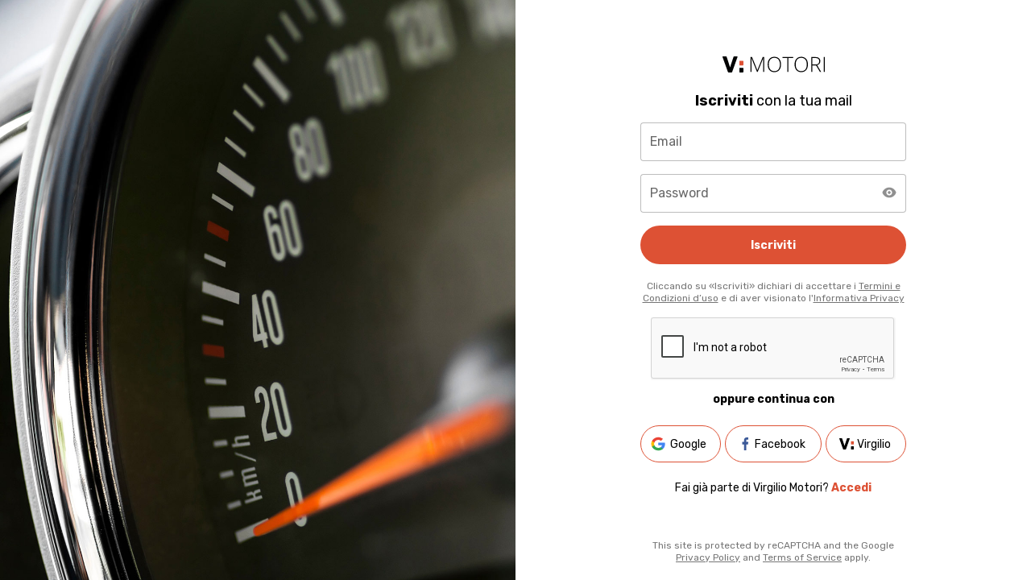

--- FILE ---
content_type: text/html; charset=UTF-8
request_url: https://registrazione.libero.it/vortal/?service_id=motori&redirect_uri=https%3A%2F%2Fssomid.libero.it%2Fsso.php%3Fservice_id%3Dmotori%26vip_url%3Dhttps%253A%252F%252Fwww.virgilio.it%252Fmotori%252Fnotizie%252Fprezzo-benzina-nuovo-stelle-cosa-succede%252F176810%252F
body_size: 53256
content:

<!DOCTYPE html>
<html lang="it">

<head>

  <meta charset="UTF-8">
<meta name="viewport" content="width=device-width, initial-scale=1.0">
<meta http-equiv="X-UA-Compatible" content="ie=edge">
<meta name="robots" content="noindex, follow">
<title>Virgilio Motori | Consigli e novità su Auto e Moto</title>
<meta name="Description" content="">
<link rel="icon" type="image/png" sizes="32x32" href="https://i1.plug.it/wp/motorlife/img/favicons/favicon.ico">

<link rel="preconnect" href="https://fonts.googleapis.com" crossorigin>
<link rel="preconnect" href="https://fonts.gstatic.com" crossorigin>
<link rel="stylesheet" href="https://fonts.googleapis.com/css2?family=Rubik:wght@400;700&display=swap">
<link rel="stylesheet" href="https://i1.plug.it/mail/registrazione-light/2024/css/mdb.min.css">
<link rel="stylesheet" type="text/css" href="https://i1.plug.it/mail/registrazione-light/2024/css/custom.min.css?11122023">


<script type="text/javascript" src="https://code.jquery.com/jquery-3.7.1.min.js"></script> 


<script language="JavaScript" type="text/javascript" src="/js/util_v2.js"></script>
<script language="JavaScript" type="text/javascript" src="site_js/service.js"></script>

<script src= "https://plug.libero.it/iplug/js/lib/iol/evnt/iol_evnt_v3.min.js">

</script>

<script>

window.IOL = window.IOL || {};
   window.IOL.EVNT.evMngr = window.IOL.EVNT.evMngr || new window.IOL.EVNT.evMngrCls();

/*
event_type può valere: "pgmp", "pgmp_bxmp", "bxmp", "ck", "pgmp_pgnf", "pgmp_bxmp_pgnf", "pgnf"
pag_cat1: valorizzato con il nome della pagina corrente
pag_cat2: evento sulla pagina che scatena il tracciamento
*/

  const DRUID_TRACKING_FLAG_JS = 0;

function druid_track ( event_type, event_page, fields )
{
   // console.log('pag_id' + "registrazione_vortal"  );
   // console.log('event_page'+event_page  );
   // console.log('fields'+fields  );
   IOL.EVNT.evMngr.sendEvents( IOL.EVNT.evMngr.getEventUrls
                              (event_type,
                                {
                                  "domain" : "registrazione.libero.it",
                                  "pag_id" : "registrazione_vortal",
                                  "pag_cat1" : "join",
                                  "pag_cat2" : event_page,
                                  "attrs" : fields
                                }
                              ), function() { /* console.log('evento ' + event_type + ' inviato | pag_cat1: ' + 'join' ); */ } );
}


function druid_track_v1 ( druid_eventmngr_pageid, event_type, page_cat1, pag_cat2, fields )
{
   // console.log('pag_id' + "registrazione_vortal"  );
   // console.log('event_page'+event_page  );
   // console.log('fields'+fields  );
   IOL.EVNT.evMngr.sendEvents( IOL.EVNT.evMngr.getEventUrls
                              (event_type,
                                {
                                  "domain" : "registrazione.libero.it",
                                  "pag_id" : druid_eventmngr_pageid,
                                  // "pag_cat1" : "join",
                                  "pag_cat1" : page_cat1,
                                  "pag_cat2" : pag_cat2,
                                  "attrs" : fields
                                }
                              ), function() { /* console.log('evento ' + event_type + ' inviato | pag_cat1: ' + 'join | fields ' + JSON.stringify(fields) ); */ } );
}

// Versione per registrazione vortal pagina profile
function druid_track_rvp ( druid_eventmngr_pageid, event_type, pag_cat1, pag_cat2, pag_cat3, fields )
{
   IOL.EVNT.evMngr.sendEvents( IOL.EVNT.evMngr.getEventUrls
                              (event_type,
                                {
                                  "domain" : "registrazione.libero.it",
                                  "pag_id" : druid_eventmngr_pageid,
                                  "pag_cat1" : pag_cat1,
                                  "pag_cat2" : pag_cat2,
                                  "pag_cat3" : pag_cat3,
                                  "attrs" : fields
                                }
                              ), function() { /* console.log('evento ' + event_type + ' inviato | pag_cat1: ' + 'join | fields ' + JSON.stringify(fields) ); */ } );
}


function druid_track_click ( event )
{
   event.preventDefault();
   console.log('callClickServer (click): DOMAIN='+event.data.domain+' - ID='+event.data.box_ctr_id+' - CAT2='+event.data.cat2+' - TYPE='+event.data.type);
   return IOL.EVNT.evMngr.getAClickH(this,{'domain':event.data.domain, 'pag_id':event.data.page, 'box_ctr_id':event.data.box_ctr_id, 'page':event.data.page, 'area':event.data.area, 'box':event.data.box, 'cat1':event.data.cat1, 'cat2':event.data.cat2, 'link_type':event.data.type})(event);
   
}


function druid_track_boximpression ( data )
{
   
   console.log('callClickServer (click): DOMAIN='+data.domain+' - ID='+data.boxes_ctr_id+' - CAT2='+data.cat2 ,' - boxesid=',data.boxes_id);
   IOL.EVNT.evMngr.sendEvents( IOL.EVNT.evMngr.getEventUrls
                              ('bxmp',
                                {
                                   "domain":data.domain,
								   "pag_id":"registrazione_vortal",
                                   "boxes_ctr_id":data.boxes_ctr_id,
					               "boxes_id":data.boxes_id
		                       }
                             ), function() { /*console.log('evento ' + event_type + ' inviato | pag_cat1: ' + cat1 );*/ } );
}
</script>
     <!-- iubenda -->
     <script type="text/javascript" src="https://i5.plug.it/cmp//iub_conf_libero.js"></script>
     <script type="text/javascript" src="//cdn.iubenda.com/cs/tcf/stub-v2.js"></script>
     <script type="text/javascript" src="//cdn.iubenda.com/cs/iubenda_cs.js" charset="UTF-8" async></script>
     <!-- /iubenda -->
     <!-- IOL/Iubenda -->
     <script src='https://i5.plug.it/cmp/qciol.min.js' async="true"></script>
     <!-- /IOL/Iubenda -->
     
<!-- Facebook Pixel Code -->
<script>
!function(f,b,e,v,n,t,s)
{if(f.fbq)return;n=f.fbq=function(){n.callMethod?
n.callMethod.apply(n,arguments):n.queue.push(arguments)};
if(!f._fbq)f._fbq=n;n.push=n;n.loaded=!0;n.version='2.0';
n.queue=[];t=b.createElement(e);t.async=!0;
t.src=v;s=b.getElementsByTagName(e)[0];
s.parentNode.insertBefore(t,s)}(window, document,'script',
'https://connect.facebook.net/en_US/fbevents.js');
fbq('init', '355498932819786');
fbq('track', 'PageView');
fbq('trackCustom', 'PagIscrizione');
</script>
<noscript><img height="1" width="1" style="display:none"
src="https://www.facebook.com/tr?id=355498932819786&ev=PagIscrizione&noscript=1"
/></noscript>
<!-- End Facebook Pixel Code -->


	<script type="text/javascript" LANGUAGE="JavaScript">
      if (self != top)
      {
          if (window.location.href.replace)
              top.location.replace(self.location.href);
          else
              top.location.href=self.document.href;
      }
	</script>
  <script language="JavaScript" type="text/javascript" src="site_js/cntrlPwd.js"></script>

</head>

<body id="Motori">
<div class="loading2" style="display:none;"></div>
<div class="lds-dual-ring" style="display:none;"></div>
<div id="wrapper-iol" class="d-flex vh-100" >

<div class="w-50 bg d-none d-lg-block"></div>
        <div class="w-50 content position-relative">
            <div class="main">
                <div class="logo"></div>

              
                <h1 class="text-center mb-3" style="display:block"><strong>Iscriviti</strong> con la tua mail</h1>
                

		




<script>
  function fb_check_fields ()
  {
      var firstfield_witherror = '';

      if ( firstfield_witherror )
      {
          $('#' + firstfield_witherror).focus();

          firstfield_witherror = '';

          return false;
      }    
      $('#fb_form').submit();
       druid_track_v1 ( 'motori_registration_flow', 'pgnf', 'registrazione vortal', 'Continua con Facebook', '');
      return true;
  }
  function gc_check_fields ()
  {
      var firstfield_witherror = '';

      if ( firstfield_witherror )
      {
          $('#' + firstfield_witherror).focus();

          firstfield_witherror = '';

          return false;
      }    
      $('#gc_form').submit();
      druid_track_v1 ( 'motori_registration_flow', 'pgnf', 'registrazione vortal', 'Continua con Google', '');
      return true;
  }

</script>


<div id="join_error" style="display:none">
	<div class="alert alert-danger" role="alert">
    	</div>
</div>

<script src='https://www.google.com/recaptcha/api.js?render=6Ld6OtQZAAAAAEoUAMxGZfzboeicLPJ3GSrAJgsQ'></script>
<form id="registrati" style="display:block" name="registrati" method="post" action="check.php" class="needs-validation" novalidate=""  onsubmit="return check_fields();">
  <div class="row mb-3" id="email_row">
                    <div class="col">
                        <div class="form-outline">
                        <i class="fas fa-exclamation-circle trailing" style="display:none;"></i>
                            <input autocomplete="new-password" type="text" id="email" placeholder=" " class="form-control form-control-lg " name="email" type="email" value="">
                            <label id="email_mdform_class" class="form-label" for="email">Email</label>
                        </div>
                    <div id="email_error" class="invalid-feedback" style="display:none;">
                      	                  </div>
                    </div>
                    
</div>
	
  
<div class="row mb-3" id="password_row">
                    <div class="col">
                        <div class="form-outline">
                            <i class="fas fa-exclamation-circle trailing" style="display:none;"></i>
                            <input autocomplete="new-password" name="password" placeholder=" " type="password" id="password" class="form-control form-control-lg ">
                            <label id="password_mdform_class" class="form-label" for="password">Password</label><span toggle="#password" class="field-icon toggle-password eye" onclick="$('#password').focus()"></span> 
                        </div>
                        <div id="password_error" class="invalid-feedback" style="display:none;">
                          	                      </div>
                        
     <div id="suggestion-pwd" class="suggestion-pwd" style="display:none"><span>Deve contenere almeno:</span>
                                <ul class="mb-0 ps-0">
                                    <li id="suggest1" class="uncheck">da 8 a 20 caratteri</li>
                                    <li id="suggest2" class="uncheck">una lettera Maiuscola</li>
                                    <li id="suggest3" class="uncheck">1 numero</li>
                                    <li id="suggest4" class="uncheck">un carattere tra @ . + $ - _ !</li>
                                </ul>
                                <div id="pwd_voto"></div>
     </div>

<script>
 $('#suggestion-pwd').on (
      {
         mousedown: function()
         {
            // event.stopPropagation();
            event.preventDefault();
         },
      }
 )
</script>
                    </div>
                    
</div>
  <div class="row mb-3" id = "mysubmit_button">
                    <div class="col">
                        <button id="mysubmit" type="submit"  class="btn btn-primary btn-rounded btn-lg w-100">Iscriviti </button>

                                                
                    </div>
                </div>
<div class="row mb-3">
    <div id="mysubmit_text" class="col form-text text-center">Cliccando su «Iscriviti» dichiari di accettare i <a target="_blank" href="https://info.libero.it/contratti/libero-community/">Termini e Condizioni d’uso</a> e di aver visionato l'<a target="_blank"href="https://info.libero.it/privacy/libero-community/">Informativa Privacy</a></div>
</div>
    
    <div id="captcha_box" class="row mt-3 text-center iol-recaptcha" style="display:block">
    <div class="col">
			<!--input id="captcha_checked_flag" type=hidden-->
      <input type="hidden" id="join_recaptchav3_token" name="join_recaptchav3_token">
      
<script type="text/javascript">

  var widgetId;

  var verifyCallback = function(response)
  {
      // alert(response);
      // alert ('captcha_val: ' + $('#g-recaptcha-response').val() );

      if ( $('#checkstr_error').length )
         $(checkstr_error).hide();

      /*
      Devo scommentarlo solo per la Nuova registrazione
      if ( $('#captcha_box').length )
         $(captcha_box).hide();
      */

      if ( $('#captcha_checked_flag').length )
         $('#captcha_checked_flag').val('true');

         var field_name = 'email';

         if ( $('#email').val().length )
         {
            // alert ( 'field_name: ' +  $('#email').val() );
            $('#email').blur();
         }
 
  };

  var onloadCallback = function()
  {
      // Renders the HTML element with id 'example1' as a reCAPTCHA widget.
      // The id of the reCAPTCHA widget is assigned to 'widgetId1'.
      widgetId=grecaptcha.render(document.getElementById('recaptcha_regmail'),
      {
         'sitekey' : '6LeGN_8SAAAAAMVXRVletwdjUedq_qtJfk8VFvaO',
         'callback' : verifyCallback,
         'type' : 'image',
         'theme' : 'light'
      });
                        
      /*
        var property;
        for (property in grecaptcha)
        {
          alert(property);
        }
      */ 
      // console.log ( widgetId );
      // var imageattributes=widgetId.attributes;

 };

</script>

<div id="recaptcha_regmail"> </div>

<script src="https://www.google.com/recaptcha/api.js?onload=onloadCallback&render=explicit&hl=it" async defer></script>

    </div>
		</div>
    
		<div id="checkstr_error" class="invalid-feedback mt-1" style="display:none;">
      		</div>
    <!--div class="row mb-3">
    <div id="mysubmit_text" class="col form-text text-center">Cliccando su «Iscriviti» dichiari di accettare i <a target="_blank" href="https://info.libero.it/contratti/libero-community/">Termini e Condizioni d’uso</a> e di aver visionato l'<a target="_blank"href="https://info.libero.it/privacy/libero-community/">Informativa Privacy</a></div>
</div-->
<div id="other_registration_options" style="display:">
<div class="row mt-3 mb-3">
                    <h2 class="text-center">oppure continua con</h2> </div>

<div class="row mb-4">
    <div class="col connect">
        <a href="#" id="registrati_con_google" class="btn btn-outline-primary btn-rounded btn-lg iol-google" onclick="return gc_check_fields();">Google</a>
        <a href="#" id="registrati_con_facebook" class="btn btn-outline-primary btn-rounded btn-lg iol-facebook" onclick="return fb_check_fields();">Facebook</a><a href="#" id="registrati_con_virgilio" class="btn btn-outline-primary btn-rounded btn-lg iol-virgilio" onclick='document.location.href="https://login.virgilio.it?service_id=motori&way=vortal&back=1&redirect_uri=https%3A%2F%2Fssomid.libero.it%2Fsso.php%3Fservice_id%3Dmotori%26vip_url%3Dhttps%253A%252F%252Fwww.virgilio.it%252Fmotori%252Fnotizie%252Fprezzo-benzina-nuovo-stelle-cosa-succede%252F176810%252F&o=direct" '>Virgilio</a>
    </div>
</div>
</div>



<div class="row">
    <div class="col">
      <h3 class="text-center">Fai già parte di Virgilio Motori? <a href="https://login.libero.it?service_id=motori&way=vortal&redirect_uri=https%3A%2F%2Fssomid.libero.it%2Fsso.php%3Fservice_id%3Dmotori%26vip_url%3Dhttps%253A%252F%252Fwww.virgilio.it%252Fmotori%252Fnotizie%252Fprezzo-benzina-nuovo-stelle-cosa-succede%252F176810%252F">Accedi</a></h3> </div>
</div>

  </form>
  <div id="fb_registrati" style="display:none" class="row mb-3">
	<form id="fb_form" action="https://login.libero.it/fblogin.php?service_id=motori&way=vortal&redirect_uri=https%3A%2F%2Fssomid.libero.it%2Fsso.php%3Fservice_id%3Dmotori%26vip_url%3Dhttps%253A%252F%252Fwww.virgilio.it%252Fmotori%252Fnotizie%252Fprezzo-benzina-nuovo-stelle-cosa-succede%252F176810%252F" method="post">
		<input type="hidden" name="sign_in" value="1">
		<input type="hidden" name="service_id" value="motori">
		<input type="hidden" name="way" value="vortal">
		<input type="hidden" name="redirect_uri" value="https://ssomid.libero.it/sso.php?service_id=motori&vip_url=https%3A%2F%2Fwww.virgilio.it%2Fmotori%2Fnotizie%2Fprezzo-benzina-nuovo-stelle-cosa-succede%2F176810%2F">
    <button  type="button" onclick="return fb_check_fields();" class="btn btn-primary btn-rounded btn-lg w-100">Continua con Facebook</button>
	</form>
  </div>
  <div id="gc_registrati" style="display:none" class="row mb-3">
	<form id="gc_form" action="https://login.libero.it/glogin.php" method="post">
		<input type="hidden" name="sign_in" value="1">
		<input type="hidden" name="service_id" value="motori">
		<input type="hidden" name="way" value="vortal">
		<input type="hidden" name="redirect_uri" value="https://ssomid.libero.it/sso.php?service_id=motori&vip_url=https%3A%2F%2Fwww.virgilio.it%2Fmotori%2Fnotizie%2Fprezzo-benzina-nuovo-stelle-cosa-succede%2F176810%2F">
    <button  type="button" onclick="return gc_check_fields();" class="btn btn-primary btn-rounded btn-lg w-100">Continua con Google</button>
	</form>
  </div>
  <div class="row mt-5 text-center form-text">
      <div class="col">This site is protected by reCAPTCHA and the Google <a href="https://policies.google.com/privacy">Privacy Policy</a> and <a href="https://policies.google.com/terms">Terms of Service</a> apply.</div>
  </div>
</div> 
 <!-- End Main -->
            <footer id="footer-iol">
                <ul>
                    <li><a rel="nofollow" target="_blank" href="https://www.italiaonline.it/corporate/chi-siamo/">Chi siamo</a></li>
                    <li><a rel="nofollow" target="_blank" href="https://info.libero.it/note-legali/">Note legali</a></li>
                    <li><a rel="nofollow" target="_blank" href="https://privacy.italiaonline.it/privacy_libero.html">Privacy</a></li>
                    <li><a rel="nofollow" target="_blank" href="https://privacy.italiaonline.it/common/cookie/privacy_detail.php">Cookie Policy</a></li>
                    <li><a rel="nofollow" href="#" onclick="try{_iub.cs.api.openPreferences()}catch(e){}; return false;">Preferenze sui cookie</a></li> 
                    <li><a rel="nofollow" target="_blank" href="https://aiuto.libero.it/">Aiuto</a></li>

                </ul>
                <p>&copy; ITALIAONLINE S.p.A. 2026 - P. IVA 03970540963</p>
            </footer>


<div class="iubenda-advertising-preferences-link" style="display:none"></div>

</div>  <!-- End wrapper-iol -->
</div>


<!-- START Nielsen -->


<script>
$('#iol-tracking-img').remove();
  $('<img id="iol-tracking-img">').attr({
      src: '//secure-it.imrworldwide.com/cgi-bin/m?ci=matrix-it&amp;cg=0&amp;si=registrazione.libero.it/&seq=' + (new Date()).getTime(),
      style: 'display:none'
  }).appendTo('BODY');

  // Static Queue Snippet
!function(t,n){t[n]=t[n]||{nlsQ:function(e,o,c,r,s,i){return s=t.document,r=s.createElement("script"),r.async=1,r.src=("http:"===t.location.protocol?"http:":"https:")+"//cdn-gl.imrworldwide.com/conf/"+e+".js#name="+o+"&ns="+n,i=s.getElementsByTagName("script")[0],i.parentNode.insertBefore(r,i),t[n][o]=t[n][o]||{g:c||{},ggPM:function(e,c,r,s,i){(t[n][o].q=t[n][o].q||[]).push([e,c,r,s,i])}},t[n][o]}}}(window,"NOLBUNDLE");

  // SDK Initialization
  var nSdkInstancestatic = NOLBUNDLE.nlsQ("PB842EDC3-BDDA-4494-9CDE-8B0150370A55","nlsnInstance");
  
  // Content Metadata 
  var rnd=new Date().getTime();
  var nielsenMetadata = {
    type: 'static', 
    assetid: rnd, // *DYNAMIC METADATA*: unique ID for each article **REQUIRED**
    section: 'LiberoMessaging_BRW' // *DYNAMIC METADATA*: section of site **REQUIRED**
    }; 
    
  // Event 'staticstart' Call
  nSdkInstancestatic.ggPM("staticstart", nielsenMetadata);
</script>

<!-- END Nielsen -->



<!-- IOL Analytics -->


<script type="text/javascript">

   var iol_reg_page_id = "motori.join";

  var iol_analytics_tracking_conf =
  {
    customParams:
    {
        6: "",
        24: "motori",
        47: "direct",
    }
  }

</script>

<script src="https://i4.plug.it/iplug/js/lib/iol/analytics/data/registrazione-libero-it/tracking_registrazione-libero-it.min.js"></script>
<script src="https://i4.plug.it/iplug/js/lib/iol/analytics/engine/IOL.Analytics.Tracking.min.js"></script>
<script type="text/javascript">
var iat = new IOL.Analytics.Tracking.Engine();
iat.send();
</script>
<noscript><img src="//italiaonline01.wt-eu02.net/215973748390194/wt.pl?p=315,libero.web.registrazione.noscript&amp;cg1=libero&amp;cg2=web&amp;cg3=registrazione&amp;cg4=noscript&amp;cg7=libero.web.registrazione.noscript" height="1" width="1" alt=""></noscript>

<!-- /IOL Analytics -->
<script>


druid_track_v1 ( 'motori_registration_flow', 'pgmp_pgnf', 'registrazione vortal', 'page_show', '');

$('#registrati_con_facebook').on
( {
     click: function()
     {
        druid_track_v1 ( 'motori_registration_flow', 'pgnf', 'registrazione vortal', 'Registrati con Facebook', '');
     }
} );

$('#registrati_con_google').on
( {
     click: function()
     {
        druid_track_v1 ( 'motori_registration_flow', 'pgnf', 'registrazione vortal', 'Registrati con Google', '');
     }
} );

$('#registrati_con_libero').on
( {
     click: function()
     {
        druid_track_v1 ( 'motori_registration_flow', 'pgnf', 'registrazione vortal', 'Registrati con Libero', '');
     }
} );

$('#registrati_con_virgilio').on
( {
     click: function()
     {
        druid_track_v1 ( 'motori_registration_flow', 'pgnf', 'registrazione vortal', 'Registrati con Virgilio', '');
     }
} );

$('#accedi').on
( {
     click: function()
     {
        druid_track_v1 ( 'motori_registration_flow', 'pgnf', 'registrazione vortal', 'Hai già un profilo? Accedi', '');
     }
} );

$('#mysubmit').on
( {
     click: function()
     {
        druid_track_v1 ( 'motori_registration_flow', 'pgnf', 'registrazione vortal', 'registrati', '');
     }
} );



    $(document).ready(function () {
        $(".toggle-password").click(function () {
            $(this).toggleClass("eye eyeOff");
            var input = $($(this).attr("toggle"));
            if (input.attr("type") == "password") {
                input.attr("type", "text");
                $('#password').attr("type", "text");
                
            }
            else {
                input.attr("type", "password");
                $('#password').attr("type", "password");
                
            }
        });

    });

    function givefocus()
    {
              // email.focus();
          }

    $(function() {
        // no layer
        givefocus();
    });

    
    var email = $('#email');
    var email_error = $('#email_error');

    $(email).on(
        {
            'paste keydown': function()
            {
                // $(this).removeClass('invalid');
                $('#email').removeClass('form-icon-trailing is-invalid');
                $('#email_row').find('.fa-exclamation-circle').hide();

                email_error.hide();
            },
            blur: function()
            {
                
                var username_domain_tmp = this.value.split('@');
                var username_tmp = username_domain_tmp[0];
                add_array(username_tmp, ar_not_pwd['USERNAME']);
                add_array(this.value, ar_not_pwd['EMAIL']);
                action_check_emailAlternativa($(this), email_error);
            },
            click: function()
            {
                $('#fb_registrati').hide();
                $('#gc_registrati').hide();
                $('#other_registration_options').show();
            }
        })

    var password = $('#password');
    var password_error = $('#password_error');

    $(password).on(
        {
            'paste keydown': function()
            {
                password_error.hide();
                $('#password').removeClass('form-icon-trailing is-invalid');
                $('#password_row').find('.fa-exclamation-circle').hide();
                //$('#password_row').find('.eyeOff').show();
                $('#password_row').find('.eye').show();
                
            },
            blur: function()
            {
                //check_password($(this), password_error, ControlloPassword_js);
            },
            click: function()
            {
                $('#fb_registrati').hide();
                $('#gc_registrati').hide();
                $('#other_registration_options').show();
            },

            keyup: function ()
            {
                if($(this).val().trim())
                {
                    $('#suggestion-pwd').show();
                    ControlPWD(this.value, concatArrrayNotPwd(), 'v3');
                }else
                {
                    $('#suggestion-pwd').hide();
                }

            }
        })

  

    
    var contract = $('#contract');
    var contract_error = $('#contract_error');

    $(contract).on
    (
      {
        click: function()
        {
          if ( ! ( $(this).is(':checked') ) )
          {
            $(contract_error).show();
          }
          else
          {
            $(contract_error).hide();
          }

          $('#fb_registrati').hide();
          $('#gc_registrati').hide();
          $('#other_registration_options').show();
        }
      }
    );
    

    
    var domini_arr = JSON.parse ('["blu.it","giallo.it","inwind.it","iol.it","libero.it","staff.libero.it"]');

    var domini_label_arr = {};
    domini_label_arr['blu.it'] = "Blu";
    domini_label_arr['giallo.it'] = "Giallo";
    domini_label_arr['inwind.it'] = "Inwind";
    domini_label_arr['iol.it'] = "Iol";
    domini_label_arr['libero.it'] = "Libero";
    domini_label_arr['staff.libero.it'] = "Libero";

    // alert ( 'domini_list_json: ' + '["blu.it","giallo.it","inwind.it","iol.it","libero.it","staff.libero.it"]' );

    function action_check_emailAlternativa(email, email_error)
    {
        // email_error.html('');
        // email.removeClass('invalid');

        var error_msg = [];

        if ( email.val().match(/[A-Z]/) )
        {
            // email.addClass('invalid');
            $('#email').addClass('form-icon-trailing is-invalid');
            $('#email_row').find('.fa-exclamation-circle').show();
            email_error.html('Presenza di caratteri maiuscoli');
            email_error.show();
            return false;
        }
        else if ( ! ControlloEmailCustom_js ( email.val().trim(), error_msg) )
        {
            $('#email').addClass('form-icon-trailing is-invalid');
            $('#email_row').find('.fa-exclamation-circle').show();
            email_error.html(error_msg);
            email_error.show();
            return false;
        }

        var username_domain_arr = email.val().split('@');
        var domain_tmp = username_domain_arr[1];

        var inArray_result = jQuery.inArray( domain_tmp, domini_arr );
       

        // console.log ( 'domain_tmp: ' + domain_tmp );

        var label_tmp = domini_label_arr[domain_tmp];

        // console.log ( 'label_tmp: ' + label_tmp );

        if ( domain_tmp == 'italiaonline.it' )
        {
            email_error.html('Non è possibile proseguire con la registrazione. <br>Dominio "italiaonline.it" non ammesso.');
            email_error.show();
            //$('#email_mdform_class').addClass('error');
            $('#email').addClass('form-icon-trailing is-invalid');
            $('#email_row').find('.fa-exclamation-circle').show();
            return false;
        }

        /*if ( inArray_result >= 0 )
        {
            // email_error.html('Non è possibile proseguire con la registrazione. <br>Se hai una  Mail <a href="https://login.libero.it?service_id=">ACCEDI</a>');
            email_error.html('Hai una ' + label_tmp + ' Mail? <a href="https://login.libero.it?service_id=motori&redirect_uri=https%3A%2F%2Fssomid.libero.it%2Fsso.php%3Fservice_id%3Dmotori%26vip_url%3Dhttps%253A%252F%252Fwww.virgilio.it%252Fmotori%252Fnotizie%252Fprezzo-benzina-nuovo-stelle-cosa-succede%252F176810%252F">ACCEDI</a>');
            email_error.show();
            // email.addClass('invalid');
            $('#email').addClass('form-icon-trailing is-invalid');
            $('#email_row').find('.fa-exclamation-circle').show();
            return false;
        }*/
                /*else if ( domain_tmp == 'virgilio.it'  )
        {
            email_error.html('Hai una Virgilio Mail? <a href="https://login.virgilio.it?service_id=motori&redirect_uri=https%3A%2F%2Fssomid.libero.it%2Fsso.php%3Fservice_id%3Dmotori%26vip_url%3Dhttps%253A%252F%252Fwww.virgilio.it%252Fmotori%252Fnotizie%252Fprezzo-benzina-nuovo-stelle-cosa-succede%252F176810%252F">ACCEDI</a>');
            email_error.show();
            // email.addClass('invalid');
            //$('#email_mdform_class').addClass('error');
            $('#email').addClass('form-icon-trailing is-invalid');
            $('#email_row').find('.fa-exclamation-circle').show();
            return false;
        }*/
      
        return true;
    }


    function check_fields ()
    {
     
        // $('#registrati').submit();
        $('#fb_registrati').hide();
        $('#gc_registrati').hide();
        $('#other_registration_options').show();
        $('#suggestion-pwd').hide();

        //event.preventDefault();
      
        var firstfield_witherror = '';
        // var scroll_y = 0;
        
        if ( ! $(email).val() )
        {
            firstfield_witherror = 'email';
            $('#email').addClass('form-icon-trailing is-invalid');
            $('#email_row').find('.fa-exclamation-circle').show();
            $(email_error).html('Campo obbligatorio');
            $(email_error).show();
        }
        else
        {
            if ( ! action_check_emailAlternativa ( $(email), email_error ) )
            {
                firstfield_witherror = 'email';
                /* Da aggiungere
                if ( email_error.html() contains 'a href' ) non dare il focus a email
                perché non va il primo click su ACCEDI
                // console.log ( email_error.html() );
                */
            }
        }

        if ( ! $(password).val().trim() )
        {
          
            if ( ! firstfield_witherror )
                firstfield_witherror = 'password';

                password.addClass('form-icon-trailing is-invalid');
                $('#password_row').find('.fa-exclamation-circle').show();
                $('#password_row').find('.toggle-password ').hide();
                $(password_error).html('Campo obbligatorio');
                $(password_error).show();
        }
        
        if ( ! check_password($('#password'), $('#password_error'), ControlloPassword_js) )
        {
          
            // $('#suggestion-pwd').hide();
            if ( ! firstfield_witherror )
                firstfield_witherror = 'password';
                password.addClass('form-icon-trailing is-invalid');
                $('#password_row').find('.fa-exclamation-circle').show();
                $('#password_row').find('.toggle-password ').hide();
              

        }
        
        

            if ( $('#captcha_box').is(':visible') && $('#g-recaptcha-response').length )
        {
            if ( ! $('#g-recaptcha-response').val() )
             {
                if ( ! firstfield_witherror )
                {
                   
                    firstfield_witherror = 'recaptcha';
                   
                }

                $('#checkstr_error').html('Campo obbligatorio');
                $('#checkstr_error').show();
            }
        }
              if ( firstfield_witherror )
        { 
          
            if ( firstfield_witherror == 'recaptcha' ){
              if( $('body').has('div#captcha_box') ){
                document.getElementById("captcha_box").scrollIntoView();
               }
              
            }
            else
                $('#' + firstfield_witherror).focus();
           
            firstfield_witherror = '';
           
            // window.scrollTo(0, scroll_y);

            return false;
        }

      
        $('.loading2,.lds-dual-ring').show();
        //$('#registrati').submit();
        return true;
        
    }
     
    function show_fb_connect ()
    {     $("#registrati").addClass("d-none"); 
          $("#email_row").addClass("d-none"); 
          $("#password_row").addClass("d-none");  
          //$("#mysubmit_text").text("Continua con Facebook");  
          $("#other_registration_options").addClass("d-none"); 
          $("h1").addClass("d-none"); 
          $('#fb_registrati').show();
          $('#mysubmit_button').addClass("d-none");
          $('#gc_registrati').hide();
    }

    function show_google_connect ()
    {     $("#registrati").addClass("d-none"); 
          $("#email_row").addClass("d-none"); 
          $("#password_row").addClass("d-none");  
          //$("#mysubmit_text").text("Continua con Facebook");  
          $("#other_registration_options").addClass("d-none"); 
          $("h1").addClass("d-none"); 
          $('#gc_registrati').show();
          $('#mysubmit_button').addClass("d-none");
          $('#fb_registrati').hide();
    }
    
    
    
function ControlloEmailCustom_js (field, field_er)
{
  field_er[0] = '';
  
  if ( empty (field) )
  {
     /*
     field_er[0] = 'Campo obbligatorio';
     return false;
     */
     return true;
  }
  if (  !field.match (/^[a-z0-9_\-\.]+@[a-z0-9]+[a-z0-9_\-\.]*\.[a-z]{2,}$/i ) || field.length > 200 )
  {
     field_er[0] = 'Indirizzo non valido.';
     return false;
  }
  return true;
}

function ControlloNome_js (field, field_er)
{
   field_er[0] = '';
   
   if ( empty( field ) )
   {
       /*
       field_er[0] = 'Campo obbligatorio';
       return false;
       */
       return true;
   }
   
   if ( field.length < 3 )
   {
       field_er[0] = 'Il Nome deve contenere almeno 3 caratteri.';
       return false;
   }
   if (field.length > 40 )
   {
       field_er[0] = 'Il Nome non pu&ograve; contenere pi&ugrave; di 40 caratteri.';
       return false;
   }
   field = field.replace(new RegExp(/[\s\']/g),'');
   field = field.replace(new RegExp(/[\340\350\351\354\362\371]/g),''); // a, e, i, o ,u accentati

   // if ( field.match(/\W/) || field.match(/([0-9])/) )
   if ( field.match(/[^a-zA-Z\-]/) )  // A differenza della riga sopra commentata questa esclude l'underscore
   {
      // field_er[0] = 'Presenza di uno o pi&ugrave; caratteri non validi.';
      field_er[0] = 'Presenza di caratteri non validi. <br>Puoi usare lettere maiuscole e minuscole, spazio, trattino e apostrofo.'; 
      return false;
   }

   return true;
}


function ControlloCognome_js (field, field_er)
{
   field_er[0] = '';
   
   if ( empty( field ) )
   {
       /*
       field_er[0] = 'Campo obbligatorio';
       return false;
       */
       return true;
   }
  
   if ( field.length < 2 )
   {
       field_er[0] = 'Il Cognome deve contenere almeno 2 caratteri.';
       return false;
   }
   if (field.length > 40 )
   {
      field_er[0] = "Il Cognome non puo' contenere piu' di 40 caratteri.";
      return false;
   }
   field = field.replace(new RegExp(/[\s\']/g),'');
   field = field.replace(new RegExp(/[\340\350\351\354\362\371]/g),''); // a, e, i, o ,u accentati
   // field = field.replace(new RegExp(/[\s|à|è|é|ì|ò|ù]/g),'');

   // if ( field.match(/\W/) || field.match(/([0-9])/) )
   if ( field.match(/[^a-zA-Z\-]/) ) // A differenza della riga sopra commentata questa esclude l'underscore
   {
      // field_er[0] = 'Presenza di uno o pi&ugrave; caratteri non validi.';
      field_er[0] = 'Presenza di caratteri non validi. <br>Puoi usare lettere maiuscole e minuscole, spazio, trattino e apostrofo.'; 
      return false;
   }

   return true;
}


function ControlloNickname_js (field, field_er)
{
   field_er[0] = '';

   var  nickname_min_len = 1;
   var nickname_max_len = 20;

   if ( empty(field) )
   {
     /*
       field_er[0] = 'Campo obbligatorio';
       return false;
     */
     return true;
  
   }
   if (field.length > nickname_max_len )
   { 
       field_er[0] = 'Il nick non pu&ograve; contenere pi&ugrave; di ' + nickname_max_len + ' caratteri.'; 
       return false;
   }

   if (field.length < nickname_min_len )
   { 
       field_er[0] = 'Il nick deve contenere almeno ' + nickname_min_len + ' caratteri.'; 
       return false;
   }


   if (field.substring( 0, 1) == '.' ) 
   {
       field_er[0]= "Il primo carattere deve essere una lettera.";
       return false;
   }   
   if ( field.substring( 0, 1) == '_' ) 
   {
       field_er[0]= "Il primo carattere deve essere una lettera.";
       return false;
   }   
   if ( field.substring( field.length-1, field.length) == '.' ) 
   {
       field_er[0]= "L'ultimo carattere deve essere una lettera o un numero.";
       return false;
   }   
   if ( field.substring( field.length-1, field.length) == '_' ) 
   {
       field_er[0]= "L'ultimo carattere deve essere una lettera o un numero.";
       return false;
   }   
   if ( field.match(/\._/) || field.match(/_\./) || field.match(/\.\./) || field.match(/__/) )
   {
       field_er[0]= "La presenza consecutiva dei caratteri [.] e [_] non &egrave; consentita."; 
       return false;
   }
   if ( field.match(/^[0-9]/) )
   {
       field_er[0]= "Il primo carattere deve essere una lettera.";
       return false;
   }

   field = field.replace(/\./, "");

   if ( field.match(/\W/) )
   {
       field_er[0]= "Presenza di uno o pi&ugrave; caratteri non validi.";
       return false;
   }

   return true;
}


function ControlloPassword_js ( password, password_er )
{
   password_er[0] = '';
   
   if ( empty( password ) )
   {
     /*
      password_er[0] = 'Campo obbligatorio';
      return false;
     */
     return true;
   }
   if ( password.length < 8 )
   {
      password_er[0] = "La Password deve contenere almeno 8 caratteri.";
      password_er[1] = 'too_short'; 
      return false;
   }
   if ( password.length > 20 )
   {
      password_er[0] = "La Password non pu&ograve; contenere pi&ugrave; di 20 caratteri."; 
      password_er[1] = 'too_long'; 
      return false;
   }

   var int = 0;
   var precChar= password.charAt(int);
   var currChar='';
   for (int=1; int < password.length; int++)
   {
      currChar = password.charAt(int);
      if ( precChar!=currChar )
         break;
   }

   if( int == password.length)
   {
      password_er[0] = 'Password non consentita per motivi di sicurezza.'; 

      password_er[1] = 'same_repeated_char'; 

      /*
      if ( typeof DRUID_TRACKING_FLAG_JS !== 'undefined' && DRUID_TRACKING_FLAG_JS && typeof druid_track === "function" )
          druid_track ( 'pgnf', 'avanti ko password | SAME_REPEATED_CHAR', 'password' );
      */

      return false;
   }
   
   if ( password.substring( 0, 1) == '.' )
   {
      password_er[0] = "La Password non pu&ograve; iniziare con il carattere '.'";

      password_er[1] = 'starts_with_dot'; 

      return false;
   }   
  
   var password_tmp = password.replace( /[\.]+/g, '');   
   password_tmp = password_tmp.replace( /[\-]+/g, ''); 
   password_tmp = password_tmp.replace( /[@]+/g, '');   
   password_tmp = password_tmp.replace( /[+]+/g, '');   
   password_tmp = password_tmp.replace( /[$]+/g, '');   
   password_tmp = password_tmp.replace( /[!]+/g, '');   

   if ( password_tmp.match(/\W/) )
   {
      password_er[0] = 'Presenza di uno o pi&ugrave; caratteri non validi.';

      password_er[1] = 'oneormore_invalid_chars'; 

      return false;
   }

   if ( ! password.match( /[.\-@+$!_]/g ) || ! password.match( /[0-9]/g ) || ! password.match( /[A-Z]/g ) )
   {
      password_er[0] = 'La Password deve contenere almeno una lettera maiuscola, un numero e un carattere tra <b>@.+$-_!</b>'; 

      password_er[1] = 'missing_special_chars'; 

      return false;
   }   


   /* CHECK IF PWD VIOLATED */

   var check_violated_pwd_error = false;

   $.ajax(
   {
      url: '/comscripts/check_violated_pwd.php',
      type: 'POST',
      timeout: 2000,
      data: {password: password},
      dataType: 'json',
      async: false,
      success: function( response )
               {
                  // console.log (JSON.stringify(response));
                  if ( response.esito == true  )
                  {
                      check_violated_pwd_error = true; 
                  }
               },
      error: function (jQXHR, textStatus, errorThrown)
             {
                console.log("An error occurred whilst trying to contact the server: " + jQXHR.status + " " + textStatus + " " + errorThrown);
             }
   });

   if ( check_violated_pwd_error )
   {
      password_er[0] = 'Crea una password più sicura: quella che hai inserito è troppo facile'; 

      password_er[1] = 'violated equal'; 

      return false;
   }

   password_lower = password.toLowerCase();

   var mystring_tmp = '';

   /* CHECK IF PWD CONTAINS FORBIDDEN */

   if ( typeof forbidden_passwords != 'undefined' && Array.isArray(forbidden_passwords) )
   {
      // console.log ('password: ' + password);
      // console.log ('forbidden: ' + JSON.stringify(forbidden_passwords));

      for ( var i=0; i < forbidden_passwords.length ; i++ )
      {
         mystring_tmp = forbidden_passwords[i].toLowerCase();

         // mystring_regex_tmp = new RegExp ('^' + mystring_tmp);

         // console.log ('mystring_tmp: ' + mystring_tmp);
         if ( password_lower.includes(mystring_tmp) && ( password.length - mystring_tmp.length < STOP_PWD_MIN_DIFFERENT_CHARS ) )
         {
            // console.log ( forbidden_passwords[i] );
            password_er[0] = 'Crea una password più sicura: quella che ha inserito è troppo facile'; 

            password_er[1] = 'forbidden include_or_equal'; 

            return false;
         }
      }
   }

   /* CHECK IF PWD IS SUBSTRING OF (with match from beginning) OR CONTAINS PERSONAL DATA */

   var ar = concatArrrayNotPwd();

   if ( Array.isArray(ar) )
   {   
      var pwd_regex_tmp = new RegExp ('^' + password_lower);

      // var myind=1;

      for (var myind=0; myind < ar.length; myind++)
      {
        // console.log ( 'ar myind: ' + ar[myind] );
        // console.log ( 'password_lower: ' + password_lower );

        mystring_tmp = ar[myind].toLowerCase();

        // if ( mystring_tmp == password_lower )

        if ( mystring_tmp.match(pwd_regex_tmp) )
        {
           // password_er[0] = 'Password non consentita per motivi di sicurezza, modifica o inserisci altri caratteri'; 
           password_er[0] = 'Password troppo simile ai tuoi dati personali, modifica o inserisci altri caratteri'; 

           password_er[1] = 'personaldata subsstring_or_equal'; 

           return false;
        }

        /* Dopo le analisi dei log va aggiunto l'include anche sui dati personali
        */
        if ( password_lower.includes(mystring_tmp) && ( password.length - mystring_tmp.length < STOP_PWD_MIN_DIFFERENT_CHARS ) )
        {
           // console.log ( forbidden_passwords[i] );
           password_er[0] = 'Password non consentita per motivi di sicurezza, modifica o inserisci altri caratteri'; 

           password_er[1] = 'personaldata include'; 

           return false;

        }

      }
   }

   return true;
}


function ControlloConfermaPassword_js (field, field2, field_er)
{
   field_er[0] = '';
   
   if ( empty( field ) )
   {
     /*
      field_er[0] = 'Campo obbligatorio';
      return false;
     */
     return true;
   }
   
   if ( field != field2 )
   {
      field_er[0] = 'Le due password non coincidono.';

      return false;
   }

   return true;
}

/*
function ControlloCodicefiscale_js (field, field_er)
{
   field_er[0] = '';
   
   if ( empty( field ) )
   {
       /*
       field_er[0] = 'Campo obbligatorio';
       return false;
       * /
       return true;
   }
   
   if ( field.length != 16 )
   {
       field_er[0] = 'Il Codice fiscale deve contenere 16 caratteri.';
       return false;
   }

   if ( ! field.match(/^([a-zA-Z]){2}[0-9]{5}|([a-zA-Z]){6}([a-zA-Z0-9]){10}$/) )
   {
      field_er[0] = 'Valore non corretto.'; 
      return false;
   }

   return true;
}
*/

function ControlloCellulare_js (field, field_er)
{
   field_er[0] = '';
   
   if ( empty( field ) )
   {
       /*
       field_er[0] = 'Campo obbligatorio';
       return false;
       */
       return true;
   }
   
   if ( field.length < 8 )
   {
       field_er[0] = 'Il numero di cellulare deve contenere almeno 8 cifre.';
       return false;
   }

   if ( field.length > 20 )
   {
       field_er[0] = 'Il numero di cellulare non può contenere più di 20 cifre.';
       return false;
   }

   field = field.replace(new RegExp(/^\+/),'');

   if ( ! field.match(/^3\d+$/) )
   {
      field_er[0] = 'Valore non corretto.'; 
      return false;
   }

   return true;
}

/*
function ControlloCodicefiscalePlus_js (field, field_er)
{
   field_er[0] = '';
   
   if ( empty( field ) )
   {
       /*
       field_er[0] = 'Campo obbligatorio';
       return false;
       * /
       return true;
   }
   
   if ( !ControllaCF(field) ) {
       field_er[0] = 'Codice Fiscale non correttamente formattato.';
       return false;
   }
   
   if ( getFirstStringFC($('#parentalfirstname').val(), $('#parentallastname').val()) != field.toUpperCase().substring(0, 6) ) {
       field_er[0] = 'Codice Fiscale non coerente coi dati inseriti.';
       return false;
   }
   
   return true;
}

function ControllaCF(cf)
{
  cf = cf.toUpperCase();
  if( cf == '' )  return false;
  if( ! /^[0-9A-Z]{16}$/.test(cf) )
    return false;
  var map = [1, 0, 5, 7, 9, 13, 15, 17, 19, 21, 1, 0, 5, 7, 9, 13, 15, 17,
    19, 21, 2, 4, 18, 20, 11, 3, 6, 8, 12, 14, 16, 10, 22, 25, 24, 23];
  var s = 0;
  for(var i = 0; i < 15; i++){
    var c = cf.charCodeAt(i);
    if( c < 65 )
      c = c - 48;
    else
      c = c - 55;
    if( i % 2 == 0 )
      s += map[c];
    else
      s += c < 10? c : c - 10;
  }
  var atteso = String.fromCharCode(65 + s % 26);
  if( atteso != cf.charAt(15) )
    return false;
  return true;
}

function getFirstStringFC(name, surname)
{
  // processa il cognome
  //----------------------------------------------------------------
  var name_upper=name.toUpperCase();
  var surname_upper=surname.toUpperCase();
  var str_name='';
  var str_surname='';
  for (i = 0; i < surname_upper.length; i++) {
    switch (surname_upper.charAt(i)) {
      case 'A':
      case 'E':
      case 'I':
      case 'O':
      case 'U': break;            
      default : 
      if((surname_upper.charAt(i)<='Z')&& (surname_upper.charAt(i)>'A'))
        str_surname= str_surname + surname_upper.charAt(i);
    }
  }
  if (str_surname.length < 3) {
    for (i = 0; i < surname_upper.length; i++) {
      switch (surname_upper.charAt(i)) {
        case 'A':
        case 'E':
        case 'I':
        case 'O':
        case 'U': str_surname = str_surname + surname_upper.charAt(i);
      }
    }
    if (str_surname.length < 3) {
      for (i = str_surname.length; i <= 3; i++) {
        str_surname = str_surname + 'X';
      }
    }
  }

  str_surname = str_surname.substring(0,3);

  // processa il nome
  //----------------------------------------------------------------
  for (i = 0; i < name_upper.length; i++) {
    switch (name_upper.charAt(i)) {
      case 'A':
      case 'E':
      case 'I':
      case 'O':
      case 'U': break;
      default:
      if((name_upper.charAt(i)<='Z')&& (name_upper.charAt(i)>'A'))
        str_name = str_name + name_upper.charAt(i);
    }
  }
  if (str_name.length > 3) {
    str_name = str_name.substring(0,1) + str_name.substring(2,4);
  } else {
    if (str_name.length < 3) {
      for (i = 0; i < name_upper.length; i++) {
        switch (name_upper.charAt(i)) {
          case 'A':
          case 'E':
          case 'I':
          case 'O':
          case 'U': str_name = str_name + name_upper.charAt(i);
        }
      }
      if (str_name.length < 3) {
        for (i = str_name.length; i <= 3; i++) {
          str_name = str_name + 'X';
        }
      }
    }
    str_name = str_name.substring(0,3);
  }
  return str_surname+str_name;
}
*/

function ControlloFrasesegreta_js (field, field_er)
{
  field_er[0] = '';

  if ( empty ( field ) )
  {
     field_er[0] = 'Campo obbligatorio';
     return false;
  }
  if ( field.length < 3 && field.length > 0)
  {
     field_er[0] = 'Il Campo non pu&ograve; contenere meno di 3 caratteri.';
     return false;
  }
  // field = field.replace(new RegExp(/[_\.|,|'|\/|\s|\-|?|\(|\)|à|è|é|ì|ò|ù]/g),'');

  field = field.replace(new RegExp(/[_\.|,|'|\/|\s|\-|?|\(|\)|\xE0|\xE8|\xE9|\xEC|\xF2|\xF9|\xC0|\xC1|\xC7|\xC9|\xCC|\xCD|\xD2|\xD3|\xD9|\xDA]/g),'');

  if (  field.match(/\W/) || field.match(/\_/) )
  {
     field_er[0] = 'Presenza di uno o pi&ugrave; caratteri non validi';
     return false;
  }

  return true;
}

function ControlloPartitaIva_premium_js(pi, field_er)
{
   field_er[0] = '';
   if (pi == '' || pi == '00000000000' || pi == 00000000000)
   {
      field_er[0] = 'Formato non valido';
      return false;
   }

   if (!/^[0-9]{11}$/.test(pi))
   {
      field_er[0] = 'Formato non valido';
      return false;
   }

   var s = 0;
   for (i = 0; i <= 9; i += 2)
       s += pi.charCodeAt(i) - '0'.charCodeAt(0);

   for (var i = 1; i <= 9; i += 2)
   {
       var c = 2 * (pi.charCodeAt(i) - '0'.charCodeAt(0));
       if (c > 9)
          c = c - 9;
       s += c;
   }

   var atteso = (10 - s % 10) % 10;

   if (atteso != pi.charCodeAt(10) - '0'.charCodeAt(0))
   {
      field_er[0] = 'Formato non valido';
      return false;
   }

   return true;
}


function isDate(txtDate, checkempty)
{
  var currVal = txtDate;

  if ( currVal == '' || currVal == '//' )
  {
     if ( checkempty )
        return 0;
     else
        return 1;
  }

  // var rxDatePattern = /^(\d{1,2})(\/|-)(\d{1,2})(\/|-)(\d{4})$/;
  var rxDatePattern = /^(\d{2})(\/)(\d{2})(\/)(\d{4})$/;
  var dtArray = currVal.match(rxDatePattern);

  if (dtArray == null)
     return -1;

  dtMonth = dtArray[3];
  dtDay = dtArray[1];
  dtYear = dtArray[5];

  if (dtDay < 1 || dtDay > 31)
     return -2;
  else if (dtMonth < 1 || dtMonth > 12)
     return -3;
  else if ((dtMonth == 4 || dtMonth == 6 || dtMonth == 9 || dtMonth == 11) && dtDay == 31)
  {
     return -4;
  }
  else if (dtMonth == 2)
  {
     var isleap = (dtYear % 4 == 0 && (dtYear % 100 != 0 || dtYear % 400 == 0));
     if (dtDay > 29 || (dtDay == 29 && !isleap))
        return -5;
  }
  else if ( dtYear <= 1900 )
     return -6;

  var nowdate = '01-16-2026';

  var today = new Date(nowdate);

  /*
   console.log ('nowdate: ' + nowdate);
   console.log ('today: ' + today);
  */

  var myDate = new Date( dtMonth + '-' + dtDay + '-' + dtYear );

  // console.log  ('myDate: ' + myDate);

  if ( myDate > today )
  {
     return -7
  }

  return 1;
}


function calculate_age(birth_month,birth_day,birth_year)
{
   /*
   today_date = new Date();
   today_year = today_date.getFullYear();
   today_month = today_date.getMonth();
   today_day = today_date.getDate();
   */

   var nowdate = '01-16-2026';
   // console.log ( 'nowdate: ' + nowdate);

   var res = nowdate.split("-");
   today_month = parseInt (res[0], 10);
   today_day = parseInt (res[1], 10);
   today_year = res[2];

   age = today_year - birth_year;

   // if ( today_month < (birth_month - 1))
   if ( today_month < birth_month)
   {
      age--;
   }

   // if (((birth_month - 1) == today_month) && (today_day < birth_day))
   if ( (birth_month == today_month) && (today_day < birth_day) )
   {
      age--;
   }

   return age;
}




</script>

<script type="text/javascript" src="https://i1.plug.it/mail/registrazione-light/2024/js/mdb.min.js"></script>
<script> 
    if ($("#layerModal").length ){
        const layerModal = new mdb.Modal(document.getElementById('layerModal'), {});
        layerModal.toggle();
    }
</script>
<script>
function refresh_recaptchav3_token()
{
   grecaptcha.execute('6Ld6OtQZAAAAAEoUAMxGZfzboeicLPJ3GSrAJgsQ', {action: 'join'}).then (function(token)
   {
      // Verify the token on the server.
      // console.log ('join1_refresh token: ' + token);

      document.getElementById('join_recaptchav3_token').value = token;
    });
}
</script>






</body> 
</html>

--- FILE ---
content_type: text/html; charset=utf-8
request_url: https://www.google.com/recaptcha/api2/anchor?ar=1&k=6Ld6OtQZAAAAAEoUAMxGZfzboeicLPJ3GSrAJgsQ&co=aHR0cHM6Ly9yZWdpc3RyYXppb25lLmxpYmVyby5pdDo0NDM.&hl=en&v=PoyoqOPhxBO7pBk68S4YbpHZ&size=invisible&anchor-ms=20000&execute-ms=30000&cb=1hx5z4sl0umw
body_size: 48867
content:
<!DOCTYPE HTML><html dir="ltr" lang="en"><head><meta http-equiv="Content-Type" content="text/html; charset=UTF-8">
<meta http-equiv="X-UA-Compatible" content="IE=edge">
<title>reCAPTCHA</title>
<style type="text/css">
/* cyrillic-ext */
@font-face {
  font-family: 'Roboto';
  font-style: normal;
  font-weight: 400;
  font-stretch: 100%;
  src: url(//fonts.gstatic.com/s/roboto/v48/KFO7CnqEu92Fr1ME7kSn66aGLdTylUAMa3GUBHMdazTgWw.woff2) format('woff2');
  unicode-range: U+0460-052F, U+1C80-1C8A, U+20B4, U+2DE0-2DFF, U+A640-A69F, U+FE2E-FE2F;
}
/* cyrillic */
@font-face {
  font-family: 'Roboto';
  font-style: normal;
  font-weight: 400;
  font-stretch: 100%;
  src: url(//fonts.gstatic.com/s/roboto/v48/KFO7CnqEu92Fr1ME7kSn66aGLdTylUAMa3iUBHMdazTgWw.woff2) format('woff2');
  unicode-range: U+0301, U+0400-045F, U+0490-0491, U+04B0-04B1, U+2116;
}
/* greek-ext */
@font-face {
  font-family: 'Roboto';
  font-style: normal;
  font-weight: 400;
  font-stretch: 100%;
  src: url(//fonts.gstatic.com/s/roboto/v48/KFO7CnqEu92Fr1ME7kSn66aGLdTylUAMa3CUBHMdazTgWw.woff2) format('woff2');
  unicode-range: U+1F00-1FFF;
}
/* greek */
@font-face {
  font-family: 'Roboto';
  font-style: normal;
  font-weight: 400;
  font-stretch: 100%;
  src: url(//fonts.gstatic.com/s/roboto/v48/KFO7CnqEu92Fr1ME7kSn66aGLdTylUAMa3-UBHMdazTgWw.woff2) format('woff2');
  unicode-range: U+0370-0377, U+037A-037F, U+0384-038A, U+038C, U+038E-03A1, U+03A3-03FF;
}
/* math */
@font-face {
  font-family: 'Roboto';
  font-style: normal;
  font-weight: 400;
  font-stretch: 100%;
  src: url(//fonts.gstatic.com/s/roboto/v48/KFO7CnqEu92Fr1ME7kSn66aGLdTylUAMawCUBHMdazTgWw.woff2) format('woff2');
  unicode-range: U+0302-0303, U+0305, U+0307-0308, U+0310, U+0312, U+0315, U+031A, U+0326-0327, U+032C, U+032F-0330, U+0332-0333, U+0338, U+033A, U+0346, U+034D, U+0391-03A1, U+03A3-03A9, U+03B1-03C9, U+03D1, U+03D5-03D6, U+03F0-03F1, U+03F4-03F5, U+2016-2017, U+2034-2038, U+203C, U+2040, U+2043, U+2047, U+2050, U+2057, U+205F, U+2070-2071, U+2074-208E, U+2090-209C, U+20D0-20DC, U+20E1, U+20E5-20EF, U+2100-2112, U+2114-2115, U+2117-2121, U+2123-214F, U+2190, U+2192, U+2194-21AE, U+21B0-21E5, U+21F1-21F2, U+21F4-2211, U+2213-2214, U+2216-22FF, U+2308-230B, U+2310, U+2319, U+231C-2321, U+2336-237A, U+237C, U+2395, U+239B-23B7, U+23D0, U+23DC-23E1, U+2474-2475, U+25AF, U+25B3, U+25B7, U+25BD, U+25C1, U+25CA, U+25CC, U+25FB, U+266D-266F, U+27C0-27FF, U+2900-2AFF, U+2B0E-2B11, U+2B30-2B4C, U+2BFE, U+3030, U+FF5B, U+FF5D, U+1D400-1D7FF, U+1EE00-1EEFF;
}
/* symbols */
@font-face {
  font-family: 'Roboto';
  font-style: normal;
  font-weight: 400;
  font-stretch: 100%;
  src: url(//fonts.gstatic.com/s/roboto/v48/KFO7CnqEu92Fr1ME7kSn66aGLdTylUAMaxKUBHMdazTgWw.woff2) format('woff2');
  unicode-range: U+0001-000C, U+000E-001F, U+007F-009F, U+20DD-20E0, U+20E2-20E4, U+2150-218F, U+2190, U+2192, U+2194-2199, U+21AF, U+21E6-21F0, U+21F3, U+2218-2219, U+2299, U+22C4-22C6, U+2300-243F, U+2440-244A, U+2460-24FF, U+25A0-27BF, U+2800-28FF, U+2921-2922, U+2981, U+29BF, U+29EB, U+2B00-2BFF, U+4DC0-4DFF, U+FFF9-FFFB, U+10140-1018E, U+10190-1019C, U+101A0, U+101D0-101FD, U+102E0-102FB, U+10E60-10E7E, U+1D2C0-1D2D3, U+1D2E0-1D37F, U+1F000-1F0FF, U+1F100-1F1AD, U+1F1E6-1F1FF, U+1F30D-1F30F, U+1F315, U+1F31C, U+1F31E, U+1F320-1F32C, U+1F336, U+1F378, U+1F37D, U+1F382, U+1F393-1F39F, U+1F3A7-1F3A8, U+1F3AC-1F3AF, U+1F3C2, U+1F3C4-1F3C6, U+1F3CA-1F3CE, U+1F3D4-1F3E0, U+1F3ED, U+1F3F1-1F3F3, U+1F3F5-1F3F7, U+1F408, U+1F415, U+1F41F, U+1F426, U+1F43F, U+1F441-1F442, U+1F444, U+1F446-1F449, U+1F44C-1F44E, U+1F453, U+1F46A, U+1F47D, U+1F4A3, U+1F4B0, U+1F4B3, U+1F4B9, U+1F4BB, U+1F4BF, U+1F4C8-1F4CB, U+1F4D6, U+1F4DA, U+1F4DF, U+1F4E3-1F4E6, U+1F4EA-1F4ED, U+1F4F7, U+1F4F9-1F4FB, U+1F4FD-1F4FE, U+1F503, U+1F507-1F50B, U+1F50D, U+1F512-1F513, U+1F53E-1F54A, U+1F54F-1F5FA, U+1F610, U+1F650-1F67F, U+1F687, U+1F68D, U+1F691, U+1F694, U+1F698, U+1F6AD, U+1F6B2, U+1F6B9-1F6BA, U+1F6BC, U+1F6C6-1F6CF, U+1F6D3-1F6D7, U+1F6E0-1F6EA, U+1F6F0-1F6F3, U+1F6F7-1F6FC, U+1F700-1F7FF, U+1F800-1F80B, U+1F810-1F847, U+1F850-1F859, U+1F860-1F887, U+1F890-1F8AD, U+1F8B0-1F8BB, U+1F8C0-1F8C1, U+1F900-1F90B, U+1F93B, U+1F946, U+1F984, U+1F996, U+1F9E9, U+1FA00-1FA6F, U+1FA70-1FA7C, U+1FA80-1FA89, U+1FA8F-1FAC6, U+1FACE-1FADC, U+1FADF-1FAE9, U+1FAF0-1FAF8, U+1FB00-1FBFF;
}
/* vietnamese */
@font-face {
  font-family: 'Roboto';
  font-style: normal;
  font-weight: 400;
  font-stretch: 100%;
  src: url(//fonts.gstatic.com/s/roboto/v48/KFO7CnqEu92Fr1ME7kSn66aGLdTylUAMa3OUBHMdazTgWw.woff2) format('woff2');
  unicode-range: U+0102-0103, U+0110-0111, U+0128-0129, U+0168-0169, U+01A0-01A1, U+01AF-01B0, U+0300-0301, U+0303-0304, U+0308-0309, U+0323, U+0329, U+1EA0-1EF9, U+20AB;
}
/* latin-ext */
@font-face {
  font-family: 'Roboto';
  font-style: normal;
  font-weight: 400;
  font-stretch: 100%;
  src: url(//fonts.gstatic.com/s/roboto/v48/KFO7CnqEu92Fr1ME7kSn66aGLdTylUAMa3KUBHMdazTgWw.woff2) format('woff2');
  unicode-range: U+0100-02BA, U+02BD-02C5, U+02C7-02CC, U+02CE-02D7, U+02DD-02FF, U+0304, U+0308, U+0329, U+1D00-1DBF, U+1E00-1E9F, U+1EF2-1EFF, U+2020, U+20A0-20AB, U+20AD-20C0, U+2113, U+2C60-2C7F, U+A720-A7FF;
}
/* latin */
@font-face {
  font-family: 'Roboto';
  font-style: normal;
  font-weight: 400;
  font-stretch: 100%;
  src: url(//fonts.gstatic.com/s/roboto/v48/KFO7CnqEu92Fr1ME7kSn66aGLdTylUAMa3yUBHMdazQ.woff2) format('woff2');
  unicode-range: U+0000-00FF, U+0131, U+0152-0153, U+02BB-02BC, U+02C6, U+02DA, U+02DC, U+0304, U+0308, U+0329, U+2000-206F, U+20AC, U+2122, U+2191, U+2193, U+2212, U+2215, U+FEFF, U+FFFD;
}
/* cyrillic-ext */
@font-face {
  font-family: 'Roboto';
  font-style: normal;
  font-weight: 500;
  font-stretch: 100%;
  src: url(//fonts.gstatic.com/s/roboto/v48/KFO7CnqEu92Fr1ME7kSn66aGLdTylUAMa3GUBHMdazTgWw.woff2) format('woff2');
  unicode-range: U+0460-052F, U+1C80-1C8A, U+20B4, U+2DE0-2DFF, U+A640-A69F, U+FE2E-FE2F;
}
/* cyrillic */
@font-face {
  font-family: 'Roboto';
  font-style: normal;
  font-weight: 500;
  font-stretch: 100%;
  src: url(//fonts.gstatic.com/s/roboto/v48/KFO7CnqEu92Fr1ME7kSn66aGLdTylUAMa3iUBHMdazTgWw.woff2) format('woff2');
  unicode-range: U+0301, U+0400-045F, U+0490-0491, U+04B0-04B1, U+2116;
}
/* greek-ext */
@font-face {
  font-family: 'Roboto';
  font-style: normal;
  font-weight: 500;
  font-stretch: 100%;
  src: url(//fonts.gstatic.com/s/roboto/v48/KFO7CnqEu92Fr1ME7kSn66aGLdTylUAMa3CUBHMdazTgWw.woff2) format('woff2');
  unicode-range: U+1F00-1FFF;
}
/* greek */
@font-face {
  font-family: 'Roboto';
  font-style: normal;
  font-weight: 500;
  font-stretch: 100%;
  src: url(//fonts.gstatic.com/s/roboto/v48/KFO7CnqEu92Fr1ME7kSn66aGLdTylUAMa3-UBHMdazTgWw.woff2) format('woff2');
  unicode-range: U+0370-0377, U+037A-037F, U+0384-038A, U+038C, U+038E-03A1, U+03A3-03FF;
}
/* math */
@font-face {
  font-family: 'Roboto';
  font-style: normal;
  font-weight: 500;
  font-stretch: 100%;
  src: url(//fonts.gstatic.com/s/roboto/v48/KFO7CnqEu92Fr1ME7kSn66aGLdTylUAMawCUBHMdazTgWw.woff2) format('woff2');
  unicode-range: U+0302-0303, U+0305, U+0307-0308, U+0310, U+0312, U+0315, U+031A, U+0326-0327, U+032C, U+032F-0330, U+0332-0333, U+0338, U+033A, U+0346, U+034D, U+0391-03A1, U+03A3-03A9, U+03B1-03C9, U+03D1, U+03D5-03D6, U+03F0-03F1, U+03F4-03F5, U+2016-2017, U+2034-2038, U+203C, U+2040, U+2043, U+2047, U+2050, U+2057, U+205F, U+2070-2071, U+2074-208E, U+2090-209C, U+20D0-20DC, U+20E1, U+20E5-20EF, U+2100-2112, U+2114-2115, U+2117-2121, U+2123-214F, U+2190, U+2192, U+2194-21AE, U+21B0-21E5, U+21F1-21F2, U+21F4-2211, U+2213-2214, U+2216-22FF, U+2308-230B, U+2310, U+2319, U+231C-2321, U+2336-237A, U+237C, U+2395, U+239B-23B7, U+23D0, U+23DC-23E1, U+2474-2475, U+25AF, U+25B3, U+25B7, U+25BD, U+25C1, U+25CA, U+25CC, U+25FB, U+266D-266F, U+27C0-27FF, U+2900-2AFF, U+2B0E-2B11, U+2B30-2B4C, U+2BFE, U+3030, U+FF5B, U+FF5D, U+1D400-1D7FF, U+1EE00-1EEFF;
}
/* symbols */
@font-face {
  font-family: 'Roboto';
  font-style: normal;
  font-weight: 500;
  font-stretch: 100%;
  src: url(//fonts.gstatic.com/s/roboto/v48/KFO7CnqEu92Fr1ME7kSn66aGLdTylUAMaxKUBHMdazTgWw.woff2) format('woff2');
  unicode-range: U+0001-000C, U+000E-001F, U+007F-009F, U+20DD-20E0, U+20E2-20E4, U+2150-218F, U+2190, U+2192, U+2194-2199, U+21AF, U+21E6-21F0, U+21F3, U+2218-2219, U+2299, U+22C4-22C6, U+2300-243F, U+2440-244A, U+2460-24FF, U+25A0-27BF, U+2800-28FF, U+2921-2922, U+2981, U+29BF, U+29EB, U+2B00-2BFF, U+4DC0-4DFF, U+FFF9-FFFB, U+10140-1018E, U+10190-1019C, U+101A0, U+101D0-101FD, U+102E0-102FB, U+10E60-10E7E, U+1D2C0-1D2D3, U+1D2E0-1D37F, U+1F000-1F0FF, U+1F100-1F1AD, U+1F1E6-1F1FF, U+1F30D-1F30F, U+1F315, U+1F31C, U+1F31E, U+1F320-1F32C, U+1F336, U+1F378, U+1F37D, U+1F382, U+1F393-1F39F, U+1F3A7-1F3A8, U+1F3AC-1F3AF, U+1F3C2, U+1F3C4-1F3C6, U+1F3CA-1F3CE, U+1F3D4-1F3E0, U+1F3ED, U+1F3F1-1F3F3, U+1F3F5-1F3F7, U+1F408, U+1F415, U+1F41F, U+1F426, U+1F43F, U+1F441-1F442, U+1F444, U+1F446-1F449, U+1F44C-1F44E, U+1F453, U+1F46A, U+1F47D, U+1F4A3, U+1F4B0, U+1F4B3, U+1F4B9, U+1F4BB, U+1F4BF, U+1F4C8-1F4CB, U+1F4D6, U+1F4DA, U+1F4DF, U+1F4E3-1F4E6, U+1F4EA-1F4ED, U+1F4F7, U+1F4F9-1F4FB, U+1F4FD-1F4FE, U+1F503, U+1F507-1F50B, U+1F50D, U+1F512-1F513, U+1F53E-1F54A, U+1F54F-1F5FA, U+1F610, U+1F650-1F67F, U+1F687, U+1F68D, U+1F691, U+1F694, U+1F698, U+1F6AD, U+1F6B2, U+1F6B9-1F6BA, U+1F6BC, U+1F6C6-1F6CF, U+1F6D3-1F6D7, U+1F6E0-1F6EA, U+1F6F0-1F6F3, U+1F6F7-1F6FC, U+1F700-1F7FF, U+1F800-1F80B, U+1F810-1F847, U+1F850-1F859, U+1F860-1F887, U+1F890-1F8AD, U+1F8B0-1F8BB, U+1F8C0-1F8C1, U+1F900-1F90B, U+1F93B, U+1F946, U+1F984, U+1F996, U+1F9E9, U+1FA00-1FA6F, U+1FA70-1FA7C, U+1FA80-1FA89, U+1FA8F-1FAC6, U+1FACE-1FADC, U+1FADF-1FAE9, U+1FAF0-1FAF8, U+1FB00-1FBFF;
}
/* vietnamese */
@font-face {
  font-family: 'Roboto';
  font-style: normal;
  font-weight: 500;
  font-stretch: 100%;
  src: url(//fonts.gstatic.com/s/roboto/v48/KFO7CnqEu92Fr1ME7kSn66aGLdTylUAMa3OUBHMdazTgWw.woff2) format('woff2');
  unicode-range: U+0102-0103, U+0110-0111, U+0128-0129, U+0168-0169, U+01A0-01A1, U+01AF-01B0, U+0300-0301, U+0303-0304, U+0308-0309, U+0323, U+0329, U+1EA0-1EF9, U+20AB;
}
/* latin-ext */
@font-face {
  font-family: 'Roboto';
  font-style: normal;
  font-weight: 500;
  font-stretch: 100%;
  src: url(//fonts.gstatic.com/s/roboto/v48/KFO7CnqEu92Fr1ME7kSn66aGLdTylUAMa3KUBHMdazTgWw.woff2) format('woff2');
  unicode-range: U+0100-02BA, U+02BD-02C5, U+02C7-02CC, U+02CE-02D7, U+02DD-02FF, U+0304, U+0308, U+0329, U+1D00-1DBF, U+1E00-1E9F, U+1EF2-1EFF, U+2020, U+20A0-20AB, U+20AD-20C0, U+2113, U+2C60-2C7F, U+A720-A7FF;
}
/* latin */
@font-face {
  font-family: 'Roboto';
  font-style: normal;
  font-weight: 500;
  font-stretch: 100%;
  src: url(//fonts.gstatic.com/s/roboto/v48/KFO7CnqEu92Fr1ME7kSn66aGLdTylUAMa3yUBHMdazQ.woff2) format('woff2');
  unicode-range: U+0000-00FF, U+0131, U+0152-0153, U+02BB-02BC, U+02C6, U+02DA, U+02DC, U+0304, U+0308, U+0329, U+2000-206F, U+20AC, U+2122, U+2191, U+2193, U+2212, U+2215, U+FEFF, U+FFFD;
}
/* cyrillic-ext */
@font-face {
  font-family: 'Roboto';
  font-style: normal;
  font-weight: 900;
  font-stretch: 100%;
  src: url(//fonts.gstatic.com/s/roboto/v48/KFO7CnqEu92Fr1ME7kSn66aGLdTylUAMa3GUBHMdazTgWw.woff2) format('woff2');
  unicode-range: U+0460-052F, U+1C80-1C8A, U+20B4, U+2DE0-2DFF, U+A640-A69F, U+FE2E-FE2F;
}
/* cyrillic */
@font-face {
  font-family: 'Roboto';
  font-style: normal;
  font-weight: 900;
  font-stretch: 100%;
  src: url(//fonts.gstatic.com/s/roboto/v48/KFO7CnqEu92Fr1ME7kSn66aGLdTylUAMa3iUBHMdazTgWw.woff2) format('woff2');
  unicode-range: U+0301, U+0400-045F, U+0490-0491, U+04B0-04B1, U+2116;
}
/* greek-ext */
@font-face {
  font-family: 'Roboto';
  font-style: normal;
  font-weight: 900;
  font-stretch: 100%;
  src: url(//fonts.gstatic.com/s/roboto/v48/KFO7CnqEu92Fr1ME7kSn66aGLdTylUAMa3CUBHMdazTgWw.woff2) format('woff2');
  unicode-range: U+1F00-1FFF;
}
/* greek */
@font-face {
  font-family: 'Roboto';
  font-style: normal;
  font-weight: 900;
  font-stretch: 100%;
  src: url(//fonts.gstatic.com/s/roboto/v48/KFO7CnqEu92Fr1ME7kSn66aGLdTylUAMa3-UBHMdazTgWw.woff2) format('woff2');
  unicode-range: U+0370-0377, U+037A-037F, U+0384-038A, U+038C, U+038E-03A1, U+03A3-03FF;
}
/* math */
@font-face {
  font-family: 'Roboto';
  font-style: normal;
  font-weight: 900;
  font-stretch: 100%;
  src: url(//fonts.gstatic.com/s/roboto/v48/KFO7CnqEu92Fr1ME7kSn66aGLdTylUAMawCUBHMdazTgWw.woff2) format('woff2');
  unicode-range: U+0302-0303, U+0305, U+0307-0308, U+0310, U+0312, U+0315, U+031A, U+0326-0327, U+032C, U+032F-0330, U+0332-0333, U+0338, U+033A, U+0346, U+034D, U+0391-03A1, U+03A3-03A9, U+03B1-03C9, U+03D1, U+03D5-03D6, U+03F0-03F1, U+03F4-03F5, U+2016-2017, U+2034-2038, U+203C, U+2040, U+2043, U+2047, U+2050, U+2057, U+205F, U+2070-2071, U+2074-208E, U+2090-209C, U+20D0-20DC, U+20E1, U+20E5-20EF, U+2100-2112, U+2114-2115, U+2117-2121, U+2123-214F, U+2190, U+2192, U+2194-21AE, U+21B0-21E5, U+21F1-21F2, U+21F4-2211, U+2213-2214, U+2216-22FF, U+2308-230B, U+2310, U+2319, U+231C-2321, U+2336-237A, U+237C, U+2395, U+239B-23B7, U+23D0, U+23DC-23E1, U+2474-2475, U+25AF, U+25B3, U+25B7, U+25BD, U+25C1, U+25CA, U+25CC, U+25FB, U+266D-266F, U+27C0-27FF, U+2900-2AFF, U+2B0E-2B11, U+2B30-2B4C, U+2BFE, U+3030, U+FF5B, U+FF5D, U+1D400-1D7FF, U+1EE00-1EEFF;
}
/* symbols */
@font-face {
  font-family: 'Roboto';
  font-style: normal;
  font-weight: 900;
  font-stretch: 100%;
  src: url(//fonts.gstatic.com/s/roboto/v48/KFO7CnqEu92Fr1ME7kSn66aGLdTylUAMaxKUBHMdazTgWw.woff2) format('woff2');
  unicode-range: U+0001-000C, U+000E-001F, U+007F-009F, U+20DD-20E0, U+20E2-20E4, U+2150-218F, U+2190, U+2192, U+2194-2199, U+21AF, U+21E6-21F0, U+21F3, U+2218-2219, U+2299, U+22C4-22C6, U+2300-243F, U+2440-244A, U+2460-24FF, U+25A0-27BF, U+2800-28FF, U+2921-2922, U+2981, U+29BF, U+29EB, U+2B00-2BFF, U+4DC0-4DFF, U+FFF9-FFFB, U+10140-1018E, U+10190-1019C, U+101A0, U+101D0-101FD, U+102E0-102FB, U+10E60-10E7E, U+1D2C0-1D2D3, U+1D2E0-1D37F, U+1F000-1F0FF, U+1F100-1F1AD, U+1F1E6-1F1FF, U+1F30D-1F30F, U+1F315, U+1F31C, U+1F31E, U+1F320-1F32C, U+1F336, U+1F378, U+1F37D, U+1F382, U+1F393-1F39F, U+1F3A7-1F3A8, U+1F3AC-1F3AF, U+1F3C2, U+1F3C4-1F3C6, U+1F3CA-1F3CE, U+1F3D4-1F3E0, U+1F3ED, U+1F3F1-1F3F3, U+1F3F5-1F3F7, U+1F408, U+1F415, U+1F41F, U+1F426, U+1F43F, U+1F441-1F442, U+1F444, U+1F446-1F449, U+1F44C-1F44E, U+1F453, U+1F46A, U+1F47D, U+1F4A3, U+1F4B0, U+1F4B3, U+1F4B9, U+1F4BB, U+1F4BF, U+1F4C8-1F4CB, U+1F4D6, U+1F4DA, U+1F4DF, U+1F4E3-1F4E6, U+1F4EA-1F4ED, U+1F4F7, U+1F4F9-1F4FB, U+1F4FD-1F4FE, U+1F503, U+1F507-1F50B, U+1F50D, U+1F512-1F513, U+1F53E-1F54A, U+1F54F-1F5FA, U+1F610, U+1F650-1F67F, U+1F687, U+1F68D, U+1F691, U+1F694, U+1F698, U+1F6AD, U+1F6B2, U+1F6B9-1F6BA, U+1F6BC, U+1F6C6-1F6CF, U+1F6D3-1F6D7, U+1F6E0-1F6EA, U+1F6F0-1F6F3, U+1F6F7-1F6FC, U+1F700-1F7FF, U+1F800-1F80B, U+1F810-1F847, U+1F850-1F859, U+1F860-1F887, U+1F890-1F8AD, U+1F8B0-1F8BB, U+1F8C0-1F8C1, U+1F900-1F90B, U+1F93B, U+1F946, U+1F984, U+1F996, U+1F9E9, U+1FA00-1FA6F, U+1FA70-1FA7C, U+1FA80-1FA89, U+1FA8F-1FAC6, U+1FACE-1FADC, U+1FADF-1FAE9, U+1FAF0-1FAF8, U+1FB00-1FBFF;
}
/* vietnamese */
@font-face {
  font-family: 'Roboto';
  font-style: normal;
  font-weight: 900;
  font-stretch: 100%;
  src: url(//fonts.gstatic.com/s/roboto/v48/KFO7CnqEu92Fr1ME7kSn66aGLdTylUAMa3OUBHMdazTgWw.woff2) format('woff2');
  unicode-range: U+0102-0103, U+0110-0111, U+0128-0129, U+0168-0169, U+01A0-01A1, U+01AF-01B0, U+0300-0301, U+0303-0304, U+0308-0309, U+0323, U+0329, U+1EA0-1EF9, U+20AB;
}
/* latin-ext */
@font-face {
  font-family: 'Roboto';
  font-style: normal;
  font-weight: 900;
  font-stretch: 100%;
  src: url(//fonts.gstatic.com/s/roboto/v48/KFO7CnqEu92Fr1ME7kSn66aGLdTylUAMa3KUBHMdazTgWw.woff2) format('woff2');
  unicode-range: U+0100-02BA, U+02BD-02C5, U+02C7-02CC, U+02CE-02D7, U+02DD-02FF, U+0304, U+0308, U+0329, U+1D00-1DBF, U+1E00-1E9F, U+1EF2-1EFF, U+2020, U+20A0-20AB, U+20AD-20C0, U+2113, U+2C60-2C7F, U+A720-A7FF;
}
/* latin */
@font-face {
  font-family: 'Roboto';
  font-style: normal;
  font-weight: 900;
  font-stretch: 100%;
  src: url(//fonts.gstatic.com/s/roboto/v48/KFO7CnqEu92Fr1ME7kSn66aGLdTylUAMa3yUBHMdazQ.woff2) format('woff2');
  unicode-range: U+0000-00FF, U+0131, U+0152-0153, U+02BB-02BC, U+02C6, U+02DA, U+02DC, U+0304, U+0308, U+0329, U+2000-206F, U+20AC, U+2122, U+2191, U+2193, U+2212, U+2215, U+FEFF, U+FFFD;
}

</style>
<link rel="stylesheet" type="text/css" href="https://www.gstatic.com/recaptcha/releases/PoyoqOPhxBO7pBk68S4YbpHZ/styles__ltr.css">
<script nonce="VEQBAeCdJh3bo4YfvyoGAA" type="text/javascript">window['__recaptcha_api'] = 'https://www.google.com/recaptcha/api2/';</script>
<script type="text/javascript" src="https://www.gstatic.com/recaptcha/releases/PoyoqOPhxBO7pBk68S4YbpHZ/recaptcha__en.js" nonce="VEQBAeCdJh3bo4YfvyoGAA">
      
    </script></head>
<body><div id="rc-anchor-alert" class="rc-anchor-alert"></div>
<input type="hidden" id="recaptcha-token" value="[base64]">
<script type="text/javascript" nonce="VEQBAeCdJh3bo4YfvyoGAA">
      recaptcha.anchor.Main.init("[\x22ainput\x22,[\x22bgdata\x22,\x22\x22,\[base64]/[base64]/bmV3IFpbdF0obVswXSk6Sz09Mj9uZXcgWlt0XShtWzBdLG1bMV0pOks9PTM/bmV3IFpbdF0obVswXSxtWzFdLG1bMl0pOks9PTQ/[base64]/[base64]/[base64]/[base64]/[base64]/[base64]/[base64]/[base64]/[base64]/[base64]/[base64]/[base64]/[base64]/[base64]\\u003d\\u003d\x22,\[base64]\\u003d\\u003d\x22,\x22wqrCh13CsCIiSwlnwooaFmsLwpbClsKowo1Yw7hGw47DisK0wqAmw5sSwobDtwvCugXCusKYwqfDmS/[base64]/wpDCtCLDnRjCmMK+wq3CicOjR8OUwqvCh8OPfEbCnHnDsSbDh8Oqwo9zwo/[base64]/w5NWwq3ClTbDvDMRw5vDjgXCn8O+djg+w41jw4wHwqUzN8Kwwrw6H8KrwqfCosKVRMKqQgRDw6DCnMKLPBJ5OG/CqMKIw7jCnijDtDbCrcKQAhzDj8ODw5XCuBIUVcOiwrAtblkNcMOAwo/DlRzDj00JwoRxdsKcQh5NwrvDssOdWWUwYRrDtsKaInjClSLCjcK1dsOUZGUnwo52csKcwqXCuiF+L8OLA8KxPkHCgMKkwr9fw7LDrUbDjMKFwq4zWgRIw6bDgMKPwo00w714PsO6ZRlTwqzDqcKqMnnDoCLCgQhyTMOOw5QFV8OARVRPw7/DqSxKF8KQecOIwoXDqcO+CcOvwqLDoXDCjsOtJEo2VDk1aF7Dn2zDi8OaNcKbKMOcYkPCqEEGYi4LRsOlw4gdw5rDmyIzK29hMMOzwpl5RDlcQGhUw6Fgwr4bMlZyJMKTw69NwogjR15MLF1+NT/[base64]/DtsOpw5oTEzNYw78wFMO0bVTCtcORempXw7XCvn45HMO4V1rDucO9w43Csi/Ck2/Co8O8w7bCkRQ/fcKAKlbCjkbDtcKCw65bwqnDjcOZwq5UOkvDoH4ywqwmPMO5OixsDsKuwot/HsOpwoXDhcKTOXzDpMO8w6PDpz3ClsOHw5fDkcOrwoUOwrRvaklLw7bCvAhFcsOiw6TCl8K0YsObw5XDlsO3wrBIVw1qEcK/I8KHwo0EecOXPcOME8O5w47DqX/[base64]/CrcKTwoERHRbCnmBeZcOIZsKcTsKKBsOQSMOdw45gJS/[base64]/DpHAuwq5zV8KrwozCq8KFJsOAPwDClw1tf1zCiMKpLWvDgVbDl8O/wqDDj8Ofwq0UVBbCj2jCsnQFwqc3FMOeVMOUL2bCrMK3woIlw7U/L3PChXPCj8KaFi9QFykdCn7Dh8KkwrAmw7zClsK/wrotCzklEX02csKmFcOKw4cqKsK0w68Gw7VMw6fDggzDhxrCkMKFWG06w57CsCdLwoLDlcKWw41Uw4FwD8Kiwow2FcKEw4w7w5bDsMOgbcK8w6DDusOAZMK3LsKpCMOxcwbDqTnDsgMSw6bCoA0FU3PCnsKVcMODw4o4w604esK8wpHCs8K2OjPCuyImw4DDmR/[base64]/ClEwsw4FmfRHClMKzR8KDwovCmcKHw5zCq2FlM8KkYRfDrcKnw5/DgC/CmCrCjcO9acOpQMKHw7Z1w7jCqldKQHB1w4VLwpxGDEJSVkZxw6Auw4Frwo7Dk3o5WHvCm8O4wrhIw6wOwr/[base64]/[base64]/DrsK5KmLDnn3CocOmTUgAwoEPw58QOcOOSmF4w5nCmkLCmMKbF1HDhF/Ctjp2w6rDlFDDlsOTw5jCu3xbF8KiecKUwqxLDsKawqAUX8K7w5zCsgdFM34lHxLDlxptw5c7PGJNfwELwo52wo/DsAF2fcOOcijDhC3CiAHDmcKnR8KEw4xZdT8swro4QXU7FcOea0h2wrfDozU+wqlXUsOUKmkSJ8O1w5fDtMOYwpzDnsObRMOswrA/[base64]/Dl0TDrwPDpSYXasKbw7xXeMOQwoMGaHLDm8OnGQJeCsKIw4HDpR/DqSYRCy12w4rCqcO1esOBw4Bww5xzwrA+w5NzXcKJw6jDksOXIj7DosO+wo/CicOnM3/Cs8KLwqXCvH/Do3jDm8ORbDYIYsKfw6h8w7TDrwDDvcO+KMOxWTjCoy3DosKkOMKfGUFRwrsFYMORw40HD8O2Ww96wpbDjsKTwpRAw7IZUmDDoFsfwqXDmMOHw7TDuMKDwqdlNRXCj8Kqc14Kwo3DjsK2GxMoM8OKwr/DkRbCicOrSm5CwpHChsK4HcOAU0zCnsOzw4zDmcKbw43DuT12wr13Ax9Tw5ljamUMAGPDs8OjClnCjnTDmELDtMOYW0HCh8KtaQbCo13CnFl2A8OIw6vCm1jDokwdIUHDsEvDnsKuwpA7DGcITMOzBMKPw5XCuMOJLA/DhAbDusOBNMOdwpbDmcKafErCiXDDnV1TwqPCrcOrEMObVQ9OS07Cv8KcOsO8b8K/InDCo8K1L8KsWRPDmiTDj8OPG8K/wrRbwoXCkcO1w4TDlRYeP1rCrksnwoLDqcO9NMKjw5fDnVLCiMOdwqzDlcKJehnDlMOCCn8Rw68pCETCtcOkw5nDi8OwakY7wrx4w7LCnHINw4gSRBzCqwZMw6nDoXzDvTTDnsKuZR/DvcOYwqbDlcKXwrYmRzcOw68ESsOcRsOyPGvCmcKTwqnCkMOkHsOQw6A+XsOPwpPDv8Opw7xAUcOXV8KBSkbCvMOjwrp9wqwZwqfCnH3CmMOEwrDCuVfDs8OwwrHDtsObZcKgSFpQwq3CohEmLMKywrrDocK8w4HCjsKpVsKDw5/DtcO4I8K8wq7DosKDwpPDkmw5AlA3w6PCnx7CnlQDw7I9GR11wo1cTMOzwrw1wo/DosKQD8O9FXRkYH3CucOyAAdFeMKBwooceMOYw6/[base64]/CsmzCoMKHw7lle1J5JMOVwrvDnkHDs8O2AzbDjFYxwpbCtsO6woYYwqLCjcOzwrrDqzjDlnN+cz7Clz0FLMKOTsO/wqMUT8KkVsO2AHp/wqjCtcObURTCqcKww68kd1PDpcOtw4xbwqkjfsOrBMOPG1fDjQ5REcKFwrbDrwt/DcOzOsOwwrQzRcOjwqctIXEUwoUBHnzCl8Osw5RcfC3DmHNWPxXDoig8DcOBwpXCkgIgwpnCgsKPw54XG8KOw77DpsKyM8Ouw5/[base64]/DgsK2wpHCmh7Cqk/CoSHDkTHDusOVwqHDvMKYwpZcATE4JWJDSlLCqzbDocOSw4/DqcKDXcKHwqp1ORfCu2cDTy3ClXhkSMKpC8KOISvCmWnDtgvDhX/DhB7Dv8OeCH4uw4LDr8O2OnrCq8KVc8OuwpNgwrzDpMOzwpHCt8O+w4jDs8O0OMKaVGfDksKpQ1Axw5TDnDrCpsO8BsO8wohAwpTCjcOiw7smwrPCpn4OMMOlwoETK3EJUmk/em12eMOzw4FHWyrDo2fCkTcjP0fDisO6w5tnZ3BKwq84X09dAA9hw4Amw48Uwq4lwqDDvy/DjkHCkR/CgC3CrXFiFiotd2PCsDF9BsOuwpLDqmTCnMKqcMOuIcO6w6jDtsKeFMK9w7pqwrbDoDPCpcKyYCQqKQ81wp4WXg0Mw7grwqR7LMK1CMOnwoU0HmjCribDkXnClsO/w5NyWBhYwqrDgcKcLcO0BcKrwo3CusK9dU8SAi7CunbCrsKDR8OMasKuFWzCjsKgSsOoRsKYVMOVw7vDoHjDuQFRNcOnwrXCkUTDozk9w7TDu8O/[base64]/KMKww63Do3p6w5RmUizCkHFAd3nCnMO0w4TDh8KkBSnCp35BeTrCu2PDjcKsIEjCiWM+wr/Cn8KYw6jDoDTDkU11w53Cs8O3wrsew4nCisO/WcOiNsKAw4jCs8O3GRQfIVrCp8O+JcOowoYvLsKoOmPDnsOxCsKACwnDlnnCg8OHw6DCtEXCoMKIN8Ocw5XCom0XKD3CnRguwo3DnMKfY8OmacK1BcKsw47CqHvCr8OwwpXCssKVHXN+w5PCocOBwqvCtDB/RsO0w4nDrkpswrrDhsKuw5vDi8OVw7TDmMOdGsOkwqHCrG/Ct2nDskVQw45Xwo7CtB51wpjDi8K9w4DDqBRtKzRgCMOISsKlFcKWSsKVThFOwotlw6wWwrZYAFDDvjkgBcKvJcODw5AxwonDrcKge27Cj3EkwpkzwoPCgxF8wqVvwo03GWvDvFJ3DXxyw7vChsOYHMKtGW/[base64]/DtgtMBXfDjMKDC8KwwpvCjWDDqMKJw75/w5LClRLDum/CvcOwdsOTw4g3f8O8w7XDgsOPw5VAwqjDo3HCvwF1Fi4zF2I4YMOLVGbCjDvCtcOBwqfDnMOIw6Ytw6vCqA9pwqVHwrfDgcKeWQo4AsKQX8OfX8Oxw6XDl8OZw77Ctn3Dhgt4GsO8LsK/VcKaFcKvw4HDh2sywp3CpVtMw5MYw640w5/DuMKawpzDjk7DqGPDg8OYER/DqC/DjsOdFSNaw5NCwoLDu8OXw7IFOWbDtMKbKBZxTkkDE8KswoZ4wo8/JjhmwrR+wrvCgsKTwoXDl8OdwqpVWsKGw4RUw47DpsOdwr5KR8OuGSfDlsOTwoIaAcK3w5HCqcKGWMKyw6Ytw5ZQw4tvwoDDh8KCw6o/wpfCs3HDjGM6w67Du0vChhZ+dm/CtWfDl8O2w5DCs1HChsOxwpLCvXnDuMK6SMOMw6zDj8OeRAg9wqzDvMOoA1/DjkNmwqnDugwewosGK2zDrQdlw6xOOyfDuUbCvXTChWdBBFMTHsOvw7NdAcKuFgjDu8ODw47DqcOXYMKvYcKhwpTCnnnDrcOINlkow5jCrCjDvsKVAsOYGcOLw67DscKZPsK8w5zCsMOVRMOiw77CvMKwwo/CosO2XydBw5rDmVjDjcK6w5tCXcKtw5UJJMOxBcKBGSzCq8OkAcOyccOCwoMQQMKtwrzDnGpgwpkXDAE4C8OyWg/CoVNWKMOCWsO9wrLDoinCmnnDv2MWw57CtWltworCsD9RHRfDvMOww6wow4t3Hx7CiEphwr/Ct3QVIH3Dv8Oow7bDlnVhR8KAw70zwoTClcKRwpPDksKPJMKCwqBFP8OoYMObXsO9OCkjwq/CucO6KcKzSjF5IMOIFA/DpcOpw74beBzCkGTCqz3Cq8Oqw5jDtAfCnjfCrcONwr4hw5l3woAVwpjCksKYwq/Cvhxbw4ltfyLDh8KSw51OBHZaXzpJF3jDvsKWDh00FVl+ZsOFbcOiUsKeKhfChsOSaCzDtsKyNsKWw4/DugUpIhMEwrgLbMOVwpLCuBhKDcO1dg/[base64]/CuhvDrcOrVwJDwoHDoAp+dlcwX3oQfRfDkxNrw5Mxw5cecsOFw45yL8ODcsKjw5duw64LIBNuwrLCrU1sw4MqMMKcw7FhwrfDv1bDoCsMd8Ktw5dIwo8SR8K5wonCiBvDtwbCkMK4wqXDuWltRDdCwqLDlBU2w7nCtQrCgk/[base64]/wr/CjcKzQQ3DonPChcOhw4ZpwrzCi8KNdR/[base64]/DscK/Az/[base64]/CgcKqKF/[base64]/CvsKIwpg3GsK+w53CtcKPSH3Dii7Dp8OuUsKGwo5Pw4XCpMOWwoHDm8KKfMOfw6rCp3wYTMKPwpLCnMOPK1LDmk8rP8OKPWBIw7/DkcOoc3HDqmgJCsO6wr9VQn0pVA7DksO+w4l6QsKydEDDqgPDsMKTw5lmwo8vwprCvEfDq0wxwr7CtMKqwrxkDcKWDMO4HirCisK6P0tJw6NuO0gTCFfCicKVw7oid3BlTMKswqPCpg7Dn8Kcwr8iwot4wq/Dm8KvE2oqHcODJwjCrBPDo8OVw452NWLDtsKzdmzDusKBwrEUw7ddw4FaCFnDrsOPKMK1e8Kkc1JxwqnDonxPNlHCtQlkecO7LUkowofDtcOsQ0PDnMODMcKZw6/[base64]/[base64]/DmcK0w7HDhGNsw5fDt2rClF/CqzYHe19twonCnm/CrsK8QMO7w40LIcK0E8Osw4DChUdPFXI5G8Ogw7gVwpk+wqh7w6rChwbCncOdwrMJwpTDjxtOw701WMOwFX/CvsKbw6PDjy3DmMKBwqjDoDFwwoBpw4wcwrRvwrAMI8OFDmnDhUfDoMOkLWbCvcKvwqbDvcO9UQAPw4jCgh8Rdw/DmTjDhk40w51vwo7DvMOYPB0cwrUwZsKyOhTDgHZEf8KgwqXDj23Cj8KfwosjewjCqxhdG3PClX4zw6jCoUVMw4vCs8OyS0bCi8OOw4jCrx9PNX41w6VPL3/Cg01swpLDusKBwpLDkjrCocODYUTDjkrCvX00D0Icw5EUacOPB8Kww6zCiiTDsWPCjl9RUlIewqMsJcKIwqdlw5l/Q09pb8OXZXTClsOjeXUlwqXDn2/CvmLDjxTCr0V1aEUBw7dsw4zDhWLCin3DscK6woc2w47DlFB7NxJuwqrCoHMkJxROOhLCvMOGw7cRwp43w60PL8KFCMK6w5hTwo4mHk/[base64]/Dg8KlfsO3TMO/OcKHwow/IhI/wpRsw43DhWfDksKLbMKGw4jDisKNw43DsV98ZGhaw6V8fsK4w4suLCfDlBfCjcOIw5fDmcKbw5HCncO9FV3DsMKwwp/ClkDCo8OgOHfCm8OIwrfDiF7CvxUXwq8xw6PDg8OsEVltLnfCkMO/[base64]/Dg8Kbw4dPwoBrwoTCmMKQQcOgSsOjGsK8GcKsw5g2MgHDi3HDjcO9wrwhecOnfMKQBnDDp8KtwogfwqrChyLDkVbCoMK8w5R8w4AGH8KSwrfDtsOzN8K6cMOZwrzDlHIuw69FTz0bwrU7wqwlwpkUEQ8ywrbCmCowXsKowoRewqDDsyPCqjRLJHPChW/Di8OUwrJXwqHCmRrDl8OawqDCqcO9diVVwr7ClMKiSMKcw6jChBrCpyLDicKYw7fDtMOOPnzDrXHCk0zDhcK9QcO/V2x9Vlc/wrLCpRhhw6DDhMOTecOkw6HDvFJSwrxWa8Onwo0DPW53Ai3DuXHCmkVldMOgw6pyVsO0wpkeVyfCkXUYw4/DvsKTNcKJT8KyBsOuwpbCj8KOw6VLw4JFX8OsemLCnFFMw5vDgSnDlCEjw64gTcOYwr9jwqvDvcOJw6R3WR8Uwp3CicOZS1zCmcKRZ8Kpwqk8wpg2V8OYI8OXCcKCw4QIU8OGDwnCjlFFZkgmw5bDi0cYwoLDlcOna8KtVcOcwq/DosOaFmrChMOHPSMUw6/CmcOACMKuIVnDtcKXQQ3CocOBwoJ5w69NwqjDgcKVWXl2GsK4Q0TCtkd4GcKTMgrCscKUwoxTYy7CjHTDrFjCkxTDrW81w7Fcwo/Cj1vCoRFrZsKDXx4Gw7LCssKvMVDCuh7ChsKPw7YPwr85w4woelbChBbChsKuw7xewr55c1c9wpMFBcOmEMO/OsO3wopIw7TDqzMww7rDusKDfzbCnsKGw7tmwqDCv8KnKcOpWFXCghjDhXvCnzjCtTrDu2sQwr9xwoLDu8OSw5EgwrQcGsOFCRUNw4bCh8OLw5LCpURww4Yaw6LCqMOfw41qN2rCnsKUcMOkwoJ/w5vDlMO3ScOsbig6w7g9Awwkw5zCoBTDoSTCo8OrwrQ/Jn/Ds8K7C8O+wrFSH2fDncKSIcKRw4PCkMOecMK+EhYiTsO0Kh0rwrXCi8OQCsOHw6tDLcKKPxB5ZFkLwqZMb8Onw4jDjzjDmz3Drm4swpzCl8ORwqrCusKtSsKqbx8Ewqpnw6AdYMOVw4ZrPiJpw7Bca3AcKsORw6/CmsOHTMO9w5rDgTHDmD/Cni7ClxtAEsKqw5wiwpY/w7QcwohiwqjCoj7DoHddBFpoYjTDusONecOqRlfCusKxw5QxIUMdMsOzwpk/NWItwpMJI8K1wqEiBknCllbCqMObw6pySMKhNsOJw4HCmcOZwqVgH8KaVMOyeMKLw7oaAsOXMQAcJ8K3KUzDsMOnw7Z/ScOlMi7DrMK/wpzCqcKrwpt6OGhSEQtDwovCrXU6w7cabEPDlw3Dv8KmdsO1w6/DsQ5lY1zCgXvDgnPDrMOJJcKuw4LDvXrClTDDvMOxQnUidsO1PcKjdlU6DQJ/wrPCrk9gw4fCo8K7wp89w5TCnMOWw5M5FnEcBcOHw53CvhUjMsKkXRQAKh8Ew7YmJcKAwpLDjkNZOWBFN8OMwps4wpgwwoXCvsO5w54MF8KGbsO/RgrDpcOrwoFOXcKYdSNBP8KAG3DDuBkNw4k/I8KhQMOgw41NXgROasKuW1PDiERidRbCu2PChSZRQMObw6vCkMK8K39FwoNkwr0Xw7UIcwg2w7ArwoLCnH/[base64]/CncKDSsOaw6s0wqfDpMKLw4rCvMKCNMK5UUlrV8K7BQnDrTDDkcO4M8OMwp3DisO+Ey0ewq3DtMOJwoAuw7jClxnDusOTw6PDisOSw5DCk8Ofw6ITAyQaYR3CrDIYw6gAw40GLGMDDwnCgsOzw6jClUXCsMOOAQXCuDLCg8K+cMK4D2fDksOPEsKow79/[base64]/CnUtlYMOAwrYQTsKtwr82dSE3wpluw6PCqmpYVcOmw57DhsOnDsKAwqt6w4JEwqB9w6JSHzsFw43CoMKsCCHCnUsdcMKvScOpOMO2wqk/ICLCnsOpw7zClcO9wrvCowbClhPDrQ/Dv0nCghDCmsKXwqnDoX/[base64]/[base64]/G3Nww7gsw7jCicOvw4zCkcKsN8KPdMOMD3DDhsKjCMKvw6jCpsKGBcOzw6fCoFjDvFTDggDDrQcBJcK1H8ONejzDrMKDC3Q+w6jCuhPCkWEtwqXDrMKVw4k8wpHCqcO5EsOIB8KdKsO9wrMAExvCjXJsfQbCm8OcehgZA8KEwooRwogwbsO/w5oXw715wpB2ccO+EcKjw7tndShNw55wwr3CmsO/ecOkdBzCtcOqw558w7HCjMKsWcOWw6jDtsOuwp04w6PCqsO/OUjDhnMhwoPDucOaX05wdsKCJ3DDrcK4wopXw4fDsMOhwro4wrrCp3F3w4lAwpkmwqkyUiPDk0XCrWfClnzCncOcTG7CvkpTQsK9TnnCosOsw4QxJCB5O1lmOcOWw5TDosO/PFjCuCNAMkVBZmDCn35eVA1iSAsWecKyHHvDr8OBDsKvwpTDg8KCcXR+ETjCi8OAdMKlw7vDo3LDvFjDosKPwoTCgDgIAsKEwpnCgyXClEnCo8Kywp3DgsOyb0lWE3DDsGsPWxdhB8O9wpjCtHB2SUlcSCLCk8KrfsO1bsO6D8K/[base64]/CmCUNw4oPw4jCk8Oadi3DjFtKZ8OWZcKtwq/CicORQAMKEMO/w4DDnX7DgMKIw5HCq8O8V8KPSCoeQn8JwpvCmS1+w7fDk8KUwrU6wqIdwr/DtiPChsOHYcKqwrRvcjEcVsO5wqwMw7XCrcO8wpU0McK2AcKjV2/DrsKOw4/DpwjCocK9eMOpW8O4ABxSJBwPw41Lw59Kw5rDoTXChzwCUMOYaDDDi1EHSMOgw6DDhFltwqrDlTRiQRfCl1XDmyxRw4dLLcOsMhhzw48CLhdhwqDCqwrDlMODw4N2JcO1GsKbPMKlw6N5J8K6w6/[base64]/w5/Dj8Odw6LDp8KXckBqwpHCtRt1BCHDp8OOHsOPw7LDu8OYw51mw6TCo8Kswr3Cr8KPLn/[base64]/GCFFwps6w7cfZiovX3omcxQHNsKuHsOmUMKgwpLCiQPCtMO+w4RzTDdyI2zCt3ITw6LCqMOxwqTCuGsjwpHDti9awpTChwRyw7I8bMK0wpJzJMKtw4M1RQc/[base64]/wpnDnMOGwrnDmMOENCzCt8K2SRfCrsOuwq1EwoDDu8KVwqdTacOFwoJIwoQKwoLDnX8nw5xFQMOswrZRMsOewqHCsMO9w587wojDsMOHUsK0w4BXwr/CmTMfBcO5w5U3w4vChFDCoUPDtR08wqh5RFbCji3DgF4bwoXDgcOSTQd9w610M0TCmcOKw6HCmBHDhibDoy/Cg8O4woJBw7I0w5HCsXrCicKxfMKHw5M1dSxrw68Jw6JtUUwLWsKBw4FHwrnDpCEgwrPCqmbDilLDujJVwqXCo8KXw73DrAEvwrpTw4F1GMOtwqDClMOQwrDCpsKnNmUswqTCmsKcaCrCncOlw4kcwr3Dl8KUw5UUb2XDi8KpGyjCocKowpZVcBxNw7UVJcOlw4/DisOUP3xvwowpacKkwqQsKntIw6BkNFbDpMK3P1DDoVEpN8O3wpfCscOaw4/Dp8Kkw4FqwovCksKvwpYXwozDmsODwqbDpsKzekdkw4DCisO9wpbDnBgwZyIqwo3CnsOnOFTCt0zDosOFFn/Cp8O1P8KQwofDl8KJw6TCrcKUwoBew44twrVGw4XDtk/DiW3DiXDDr8K5w7zDjiJVwpheT8KbCcKTX8OawpXCmcK7WcKNwrYkbikiFMKYMsOPw5IewoRdLcKVwoIVLyxdw5ZsV8KpwrIrw5TDqkBDeRPDpsOcw7XCvcO9HT/ChcO3wpM6wpMmw6pyEsOUSkl2CsOOMsKuL8KeDzrCvk0VwpPDnVA1w6gwwoUcw5/CknIKC8KgwoTDiF4aw5/CokzDjsKZNHLChMO4DWoiZAIVX8KEwqXDuCDCrMK3w5bCoU/Dg8K1F3DDoxERwpNHw7o2wrHCkMK3w5tWJMKLHCfCoBrCjC3CtSLDqlwzw7rDt8KGDCIJwrA6YsOowpcpfsO0YGF4TsO7EMObSMO7wpzCqUrCkXsOIcO1PRPChMKAwqHDoG9twqtjCcKkZ8OCw7/DoiN8w5bDqWtZw6/CoMK/wq3DosO2wpLCo1HDrAIAw4rDly3CusKKJGxEw4/DiMK/OXvDs8Klw4cdMWjDi1bCmcK1woLCuxA7wq3CmhDCgsORw4wWwrgjw7DDtDEjQsKuwqjDkWB/I8OAd8OwJBDDmcOwFjPCl8OAw4A0woBRNzTCrMOawoASYcOgwqY7RcONUMOtM8ONLChbw6Eqwp5BwobCk2TDriHCkcOBwpvCp8KaN8KHw5zCjhfDkcKYfsOZSRMyFTgRA8KcwoLCsRkHw7/DmlzCrwjDniR/[base64]/DscOTGsOjPcOBEsKGJ8Kdw416YsORw6bChlw6YsKcOcOZbMOPc8OjAgXCusKUwpQIeUXCpQ7DlMO/w43Cuh8jw7hfwpvDojTCml52wqHDpsKcw5rDv0Jkw5tEF8KcH8Odwpx/CcKLGn0tw63DmxzDpMKMwqcqDcKVfhUqw5h1wqNWKmHDtSktwo9kwpFWw4bCgmDCpnJmw5DDiwF6MXXCh1ZFwo7CgmDDiEbDjMKMF0Itw4rCuwDDrA3Di8Kqw6vDiMK6wqVwwpV+Pz/CqUVew6LCrsKDF8KSwrPCsMO5wqFKL8KWEMOgwop1w4QpdwgnT1PCj8KbworCohrCnn/DkmHDuFcPUXIbbyfCk8KreEM5wrXCr8KnwqNjKsOpwrVPcSvCoF99w7zCtsO0w5PDoH8AZS/CrnJGwrcDPcOzwp7CjS3DqcOSw7ZbwosTw7o3w6QBwq7DpMKnw7rCucObLsKqw4pBw6XCkwwme8OTLsKOw4DDqsKPw4PDssKTYMK/[base64]/CtMKlw6AAEFt4w6DCv8O2wqsTw5bDpyHDrCnDnU8VwrPDt8Kcw7/DmsKFw6LCgQAIwqsfTsKcJkTCgTvDjGYuwqwMIFEyC8KewpdkRHsoYTrCiCvCmcK6E8OCa2zCjhk2w51mw6rCmHdhw7c8QR/[base64]/wqDCglvCsxIjAsK0wpnCjgFGUMO/CsOQWiE6w7/[base64]/[base64]/ClcOKw4LCgsKtwrbDuMKpw716YcO/w4/CqcO6w6s8TQjDvXksKk4xw4Z2w6pUwq/Cr3zDvHwXNjTDgMOhf2HCkWnDhcOhF1/Cu8OHw6/Cn8KKC2tJOFJcIcKxw4wgCDPChn1Pw6fDqkRww6sCwpTCv8O2O8Kkw63CocKpX3HDm8O+L8KowpdcwqbDs8KAHUvDr0M6wpvDgw41FsKXEEAww63Ct8Krwo/DmcKoHi7ChRkOA8OcJcKfQMOJw4peJTLDm8OSw77Dp8OXwpvCm8ORwrUBHMO8wrzDn8OrWADCusKKd8OSw697w4fCssKnwoJCG8OabsK2wrowwpbCo8KbZXnDtMK+w7jDoEVbwogAYsK/wrtoRHLDgcKLAEVEw4vCl3lcwrrDpnrCvDvDqDjCnQl6wr/DpcKowo3ClsOUwqA0B8OiO8O2bcKeTBPCisKSAR9NwqvDs3Vlwps9IB48JQgkw4LClMKAwpLCo8Kuwoh2w54UJx07wp9qVw3CicOnwonCh8K4w4HDnj/[base64]/DqsOzw7rDjMKRw5TCpcKCD8OGRXcjQ0vDiMKJw5QnEMO5w5PCpWDCqcOEw6LCqMKuw7zDtsKbw4/ClcK4w4s0w6NowqnCuMKeYD7DnsKmN3RSw48ORxosw6HDjXzCl1PDhMKjw79qdHPCvzRxw4jCsV3Do8KwacKFI8KSeSPDm8OYX2/Dnk87UsKrfsO6w7ljw4JALw93wrpNw4oZccODAMKhwqxYGsO0w4TCu8KGIAlcw4VSw6zDsnMow7/DmcKROQHDqMKJw4YAHcOyL8K4wpHClMOTA8OGaT1Wwo4+esONY8KWw4vDlRlrwqdtHyFAwoHDrMKxAMOSwrAkw7LDhMOdwoDCqSdxdcKERsO7PDXDll3CrMOgwqHDo8O/wpLDisOgGl5ZwrNBZgFCZsOHQwjCm8OHVcKOCMKnwqDCqCjDpQ4ww4lcw5gfwqrDmU0fCcOYwobClglkw5IEBcKow6/DucOmwqxNTcKLACwzwoDDgcOCAMO8KcK8ZsKqwr0Tw4jDrVQew5hoBBIbw7PDlcOaw5vCgDcJV8Oiw4DDi8KkWMOFFcOvSRo0w64Uw6XCjsK8w4DDg8O6cMOTwqd9w7k+HsO8w4fCjU9dP8OYRcO2w457KXnCnVXDt0fDnBHDl8K7w7RmwrTDhsOUw4h/Fh/CsDzCoDNXw7ZdWWnCvkfCs8O/[base64]/w7w0wptpNMOAwoRsPyjCqVUdwpDDtw7CrsKhwoxwPEjCuSRiwqFhwqE7JMOTcsOMw7Y/w4JYw44JwoZuRxHDogbClHrDgmZyw5fDhMK4QMOaw4jDlsKfwqDDksOPwoPDrMOrw63DscOEMHBeaBdFwq7CjSc/SsKGGMOOPcKfw5s/wrvDvmZfw74QwqV5wpFpaUQAw7ouX08fGsKVJcOZIEUVw6LCrsOUw7PDshwzY8OPGBjCksOAH8K3BVHChsO+wqMVHMOpXsKvw5oKUsOLfcKRw6csw4tJwp/CjsK7wqDClGrDscKTw48vPcOzCMKrX8K/dX/Ds8O+RihkUglaw5RjwrbChsO0wpg0wp3Coj5uwqzCn8OVwoPDk8O6wpDDgcKuI8KsPMKyRUMiV8OTF8KkEsKuw5kLwrFhYiQoV8Kww5MyS8OEw4vDk8Oww7kmEjXCu8OLLcKpwojCoWTDlhZVwpF+wpRtwq0zC8OjW8Kgw5oHX33Dh3/CpWjCucO7Th9ORSkRw5fDiVhCBcOdwocewp4ywpLDjGvCvMOrIcKmGsKJDcOywqAPwqQdVUsfGkRwwoMww54fw7EXcgXDg8KOSMO6w4p+wpHCi8Knw4fDqWdswojCjcK/[base64]/DnVfDlQrCocKqw60Lw4jCsQNeXmHDscOCXMOlwpNmaU3CrcKeDh83wrc4KxxCFUsSw4zCu8O+wqJ8woDCh8OtF8OFHsKOdjfCgcO1KMKeKcOdw5gjUwfCm8K4AsKTO8KewpRjCix2wr/[base64]/PMKyaDoNw70bw5TDlG/DssKBw7wDwrzDrcKId8K9GMKnUjJXw6R3BjPDicK1L0hpw5rCjsKXOMOZMRDCsV7CozkFZcK0SMOBbcOMDsOJesO3OsK2w5LCjxTCrHjDvMKOf2rCrVjCncKefcKgwpHDtsO+w6ltw5jCpz5VE07DqcK0w5TDpybCjcKEwpAcdsOzL8OsRMKow5pow5/DqjTDsEbClHLDnCPDr07DoMK9woJ/w7TCj8OgwolUwqhjw74pw5wlw6fDlcKvXBPDrizCvyvChMOqVMK4X8OfIMOWcMO8IsOaaR05HCfCosKPKcOEwrMFODwEI8Ojw7tyL8OaZsOBKsKEw4jDqMKvwrZzbsOoGnnCtjjDkBLCt2zDvhQfwqEOGm1EDMO5wrzDtWfChScVwpjCgn/DlMOUaMKxwol/[base64]/[base64]/CucOdG8Ktw7Z4Q8OBwonChMOvwqXDusO+wqs/CMKfUMOJw4TDkcOPw5xCwpfDlsOERBMpEhhZwrVQdmQPw5A2w6oGZyjCnsKFw5BHwqN6WgfCssOeZQ7CogAqwoPCg8K5VQjDpAIswrHDpsKrw6zDg8KQwrciwrVLBGhSK8Oew5vDng/Ct08TX2nDjsOrZcOAwp7DqMKsw4LCisKsw6TCshB0wq9YUMK3b8OWw7vDmXsHwo96VcKMB8OMw47DoMO6wpBaHcKZwpNIE8KGalRcw5LCnsK+w5LDugBkbHNQEMO1w53DiGVEw7UGQsOjwqZuR8Ozw7zDmmBEwqkRwqlhwq4hwp/CpG3CpcKWJVjCiG/Du8KCFmnChMKaOQHDoMOOUUAEw7PCtHTDmcOyZ8KZTz3CkcKlw4XDiMK2wqzDu1AbXHR2dcKsCnlQwqFvXsOcwoZFJWk4w6fCiURVIWR2w67CnsOIF8O7w4Nkw7Zaw7s1wpHDsnFLJxkRDm16JkvCiMOxWQ8PIE7DjCrDjxfDosOYM1NiEWINZ8K0wq/DgQVTATgcwpXCsMKkFsOww7AGQsOfP38baQzCpMKOW2vDlh9sFMK/w6HCvcOxCMKMO8KQDSXCqMKFwoDDtB/CrWxNecO+woDDmcKAwqNBw7ggwobCiEPCjG4sC8OuwprDl8KmCAw7VMKYw6MXwojDsErDpcKFdEk0w75hwq1sYcKrYCYMQMOKXcOrw73CsBAxwq4HwqvDuz0xwroNw5vCuMKLY8KHw5zDgAtYwrZNL2t5w6PDhcKXwrzDnMOCWgvCuV/CkMOcO1s8b2fDhcOECsOgfSsyElU8OG3DmMOsRXUtHAlTwr7DiX/Cv8OUwokew4XCv39nwpYcwrYvBHzDksK8BsO0wqHCsMK6W8OYCcOkYR1IFQ1bUwFXwrrDpTTCv1lwMDXCo8O+J13DrcOaennDkVp/[base64]/FsKyMmrDgsK5ZHAwTXJjAcOHPjwNw6dSQ8O7w5FEw5XCl0gTwqrDlsOUw5DDrMKSS8KAbTwZPQ52dCLDpsOEJERTF8OldkHCt8KRw7LDtFpJw6/CiMKrWSwBwoEFM8KPXsKtQTDCqcKJwqA1J0jDh8OWE8K1w5MzwprDoxfCvj7DkQ1Iw6Qswp/DlsOswr4/AlDDjMOjwqfDuRB1w4vCocK/C8KZw77DhizDlMOAwr7DssK1woTDo8OlwqrDr33Cj8OtwrBif2FUwoLCosKXw7TCiFcQAx/CnSJ6WcK3D8OOw7bDnsOwwqtrwqYRC8KeK3DCjwfDmQPCtsKNMMK1w6ZfMsK6Z8K/wqPCocK7OcOMRMKLwqjCokQUCMKfRQnCm0nDmmvDgnIKw5YEA0/[base64]/DpcO3w4/[base64]/DrS/CkcO5wqpqwqE8wqfDuFnDu8OzwqJ5wrIPw7JFw7dpTALCj8KwwqE4C8KkHMOPwodXRy51NCkcD8KewqABw4TDnmcPwrfDmWRHcsKmOsO0b8OcXMOsw6gPSsOkw7pCwrHDi30YwrcaGcKlwpILITx/[base64]/CvMKjwqhawqLDksKHJMKywrjDujjCoSw0BsOlbEbCvVjChWAzQXLCosOAwoA/w795TcO3XjTCqcONw4PDucOiQnXDrsOXwoBawqFyC0RcGsOvSgtiwqzCg8O0TTcVZ35ZG8OPZMO3OS3CkEE5H8KDZcK4M0Nnw4DDs8K0MsOqw4gRKXDDpWEgahvDlsKIw7nDuAPDgB7DsUvDvcO7FTsuY8OSSiZpwowXwqTCncORPsKeLcO/JSQNwpDCiF8zEMKMw7fCjcKBEcK3w57Ck8OWRUMhGMODWMO+wp/CviTDn8KSLGTCosOaYx/[base64]/Dm8OsKiUuwoLCncKCOmIdw4jDkAjDqHTDtsO7KMOJOg8xw4/Do2TDhA7DrBRKwqlROsO2w6nDnTdiwoBmwpAPasOqwpcFOQzDmBPDrcOmwrhSJMK2w5ljw7Y7wr44w6gJwrQqwprDjsKOKQfDiFlDw4hrw6LDrQ/[base64]/w5/CmSHClcKDaSjCnsOeV3fDgsOJaE1HCsOwY8O8wpTCvsOJw7jDlVw8Ll7Ds8KAwr5+wp/Cgx7CkcKIw4HDgcKiwoUSw7DDgcK+ZyvCih98U2LDgTBWwolZKGrCoAbCu8OhOGPDmMOcw5cCBRtHW8OgJcKPw6DDtsKQwrDCnVEoYHfCo8OgCMKQwo5qRX3CjMKbwrTDtS4/RibCuMOHWsKjwovCkzVbwpRDwoPCjsOWT8O8woXCqVjCjSMnw5vDhRxhwrzDt8KIwpvCqMKaRMOVwpzCp1bCg2XCmUlUw6bDlDDCncKEGF4gccO7w4LDtgF+HTHDpMOlDsK4wpjDhW7DkMOaLsOAJ34WQ8O3fcKjR3IXHcOaIMKBw4LCjcKOwrDDizJqw5wIw6/CncObCsK7dcKiTsOzAcO/JMK+w53DhDjClEzDq3JANMKCw53CvcKhwo/DjcKFUcOQwrXDqEsGCDXCuSbDnUFoA8KPw7jDsCbDtigMBcKxwoZXwr5mfzjColU5YcK1wq/[base64]/wqBBwqfCulgHw5cJw6jDs17DgMOfFMKqw5rDtcKUOsOUw6sMX8KKwqEIwrY4wqfDiMOdLncrwrrCnsO0w5wmw7DDu1bDrsKLJX/DnRFiw6HCgcOWw70fw5VYTMOCZxozYWNPBcOYEcKBwpk+XzPCpMKJYVvDocKywqrDn8Klwq4naMKEd8OPUcO1MRcEwp12CTnDs8OPw58zw6hGewJBw77DijbDn8KYw4sywpgqRMKdF8O8wp9sw6ZewoXDiAnCo8K2OygZwqDDilPCmTLCvl/DhUrDjR/CocOrwrRZbcOvQH9XBcKBUcKbLw1bKiTCii3DsMKPw6PCnzMQwpALVXIcw5cOwrx+wrDCnUTCvVBfw7siHm7Cl8K5w7zCkcOwGHZdb8K/D384wqlkdsKdd8OyfMKAwpRZw57DnMKTw6gAw6cucsOVw63CqljCsx5Iw5vDmMO9N8Kbw7p1MXzCnzrCjsKuHsOqHMKfbDLCpRtkCsKnw4vDp8Oiwphjwq/DpMKaCMKLYVk/WcK4NxU2XCHCk8OFw4EHwrvDsDLDlsKMZsKywoUcR8KQwpbCjsKAGyrDllvDs8KRbMOPw6/CgQbCvRwxAcOUMMKWwpjDqmLDp8KYwp7CuMOVwosRWTvCmcObGjUkcsO8woITw6ViwpbCt0lkw6QkwpTCqjc3TSEZAXvCoMOvfsK1SgkNw7k3aMOLwpd4b8KvwrkXw6nDjXciRsKEF0JxOMOFXk/CimrDhsOyaALDkiMkwrZbbTwFw6rDrw/[base64]/[base64]/CuzrCulDDv8KIw5HDi8O/[base64]/DnMOkwrfDnMKqLlZ3w7c0P8OFw4vDkB3DgsO5w7ISwq1LIsKMLsK2ZHfDo8KjwpHDkE4yYwodw4YQcMKBw6DCuMKsLg\\u003d\\u003d\x22],null,[\x22conf\x22,null,\x226Ld6OtQZAAAAAEoUAMxGZfzboeicLPJ3GSrAJgsQ\x22,0,null,null,null,1,[21,125,63,73,95,87,41,43,42,83,102,105,109,121],[1017145,884],0,null,null,null,null,0,null,0,null,700,1,null,0,\[base64]/76lBhnEnQkZnOKMAhk\\u003d\x22,0,0,null,null,1,null,0,0,null,null,null,0],\x22https://registrazione.libero.it:443\x22,null,[3,1,1],null,null,null,1,3600,[\x22https://www.google.com/intl/en/policies/privacy/\x22,\x22https://www.google.com/intl/en/policies/terms/\x22],\x22AVuPcwC4qX9RwLrbswbdq4iC+rLP6LTGhakTxfeViiQ\\u003d\x22,1,0,null,1,1768598095893,0,0,[28,19],null,[3,215,92],\x22RC-jOWAOV0yTG6xUw\x22,null,null,null,null,null,\x220dAFcWeA5OrM5iXxJm93D7Y2ae8Auxh0sWRTkHepp088VnqF6aIW9-qaIlRjjkA9M6yRwyqih9iCmoDrU7W6l8wYFn7uKf6x96Mw\x22,1768680895934]");
    </script></body></html>

--- FILE ---
content_type: text/html; charset=utf-8
request_url: https://www.google.com/recaptcha/api2/anchor?ar=1&k=6LeGN_8SAAAAAMVXRVletwdjUedq_qtJfk8VFvaO&co=aHR0cHM6Ly9yZWdpc3RyYXppb25lLmxpYmVyby5pdDo0NDM.&hl=en&type=image&v=PoyoqOPhxBO7pBk68S4YbpHZ&theme=light&size=normal&anchor-ms=20000&execute-ms=30000&cb=id0rcuon40f7
body_size: 49168
content:
<!DOCTYPE HTML><html dir="ltr" lang="en"><head><meta http-equiv="Content-Type" content="text/html; charset=UTF-8">
<meta http-equiv="X-UA-Compatible" content="IE=edge">
<title>reCAPTCHA</title>
<style type="text/css">
/* cyrillic-ext */
@font-face {
  font-family: 'Roboto';
  font-style: normal;
  font-weight: 400;
  font-stretch: 100%;
  src: url(//fonts.gstatic.com/s/roboto/v48/KFO7CnqEu92Fr1ME7kSn66aGLdTylUAMa3GUBHMdazTgWw.woff2) format('woff2');
  unicode-range: U+0460-052F, U+1C80-1C8A, U+20B4, U+2DE0-2DFF, U+A640-A69F, U+FE2E-FE2F;
}
/* cyrillic */
@font-face {
  font-family: 'Roboto';
  font-style: normal;
  font-weight: 400;
  font-stretch: 100%;
  src: url(//fonts.gstatic.com/s/roboto/v48/KFO7CnqEu92Fr1ME7kSn66aGLdTylUAMa3iUBHMdazTgWw.woff2) format('woff2');
  unicode-range: U+0301, U+0400-045F, U+0490-0491, U+04B0-04B1, U+2116;
}
/* greek-ext */
@font-face {
  font-family: 'Roboto';
  font-style: normal;
  font-weight: 400;
  font-stretch: 100%;
  src: url(//fonts.gstatic.com/s/roboto/v48/KFO7CnqEu92Fr1ME7kSn66aGLdTylUAMa3CUBHMdazTgWw.woff2) format('woff2');
  unicode-range: U+1F00-1FFF;
}
/* greek */
@font-face {
  font-family: 'Roboto';
  font-style: normal;
  font-weight: 400;
  font-stretch: 100%;
  src: url(//fonts.gstatic.com/s/roboto/v48/KFO7CnqEu92Fr1ME7kSn66aGLdTylUAMa3-UBHMdazTgWw.woff2) format('woff2');
  unicode-range: U+0370-0377, U+037A-037F, U+0384-038A, U+038C, U+038E-03A1, U+03A3-03FF;
}
/* math */
@font-face {
  font-family: 'Roboto';
  font-style: normal;
  font-weight: 400;
  font-stretch: 100%;
  src: url(//fonts.gstatic.com/s/roboto/v48/KFO7CnqEu92Fr1ME7kSn66aGLdTylUAMawCUBHMdazTgWw.woff2) format('woff2');
  unicode-range: U+0302-0303, U+0305, U+0307-0308, U+0310, U+0312, U+0315, U+031A, U+0326-0327, U+032C, U+032F-0330, U+0332-0333, U+0338, U+033A, U+0346, U+034D, U+0391-03A1, U+03A3-03A9, U+03B1-03C9, U+03D1, U+03D5-03D6, U+03F0-03F1, U+03F4-03F5, U+2016-2017, U+2034-2038, U+203C, U+2040, U+2043, U+2047, U+2050, U+2057, U+205F, U+2070-2071, U+2074-208E, U+2090-209C, U+20D0-20DC, U+20E1, U+20E5-20EF, U+2100-2112, U+2114-2115, U+2117-2121, U+2123-214F, U+2190, U+2192, U+2194-21AE, U+21B0-21E5, U+21F1-21F2, U+21F4-2211, U+2213-2214, U+2216-22FF, U+2308-230B, U+2310, U+2319, U+231C-2321, U+2336-237A, U+237C, U+2395, U+239B-23B7, U+23D0, U+23DC-23E1, U+2474-2475, U+25AF, U+25B3, U+25B7, U+25BD, U+25C1, U+25CA, U+25CC, U+25FB, U+266D-266F, U+27C0-27FF, U+2900-2AFF, U+2B0E-2B11, U+2B30-2B4C, U+2BFE, U+3030, U+FF5B, U+FF5D, U+1D400-1D7FF, U+1EE00-1EEFF;
}
/* symbols */
@font-face {
  font-family: 'Roboto';
  font-style: normal;
  font-weight: 400;
  font-stretch: 100%;
  src: url(//fonts.gstatic.com/s/roboto/v48/KFO7CnqEu92Fr1ME7kSn66aGLdTylUAMaxKUBHMdazTgWw.woff2) format('woff2');
  unicode-range: U+0001-000C, U+000E-001F, U+007F-009F, U+20DD-20E0, U+20E2-20E4, U+2150-218F, U+2190, U+2192, U+2194-2199, U+21AF, U+21E6-21F0, U+21F3, U+2218-2219, U+2299, U+22C4-22C6, U+2300-243F, U+2440-244A, U+2460-24FF, U+25A0-27BF, U+2800-28FF, U+2921-2922, U+2981, U+29BF, U+29EB, U+2B00-2BFF, U+4DC0-4DFF, U+FFF9-FFFB, U+10140-1018E, U+10190-1019C, U+101A0, U+101D0-101FD, U+102E0-102FB, U+10E60-10E7E, U+1D2C0-1D2D3, U+1D2E0-1D37F, U+1F000-1F0FF, U+1F100-1F1AD, U+1F1E6-1F1FF, U+1F30D-1F30F, U+1F315, U+1F31C, U+1F31E, U+1F320-1F32C, U+1F336, U+1F378, U+1F37D, U+1F382, U+1F393-1F39F, U+1F3A7-1F3A8, U+1F3AC-1F3AF, U+1F3C2, U+1F3C4-1F3C6, U+1F3CA-1F3CE, U+1F3D4-1F3E0, U+1F3ED, U+1F3F1-1F3F3, U+1F3F5-1F3F7, U+1F408, U+1F415, U+1F41F, U+1F426, U+1F43F, U+1F441-1F442, U+1F444, U+1F446-1F449, U+1F44C-1F44E, U+1F453, U+1F46A, U+1F47D, U+1F4A3, U+1F4B0, U+1F4B3, U+1F4B9, U+1F4BB, U+1F4BF, U+1F4C8-1F4CB, U+1F4D6, U+1F4DA, U+1F4DF, U+1F4E3-1F4E6, U+1F4EA-1F4ED, U+1F4F7, U+1F4F9-1F4FB, U+1F4FD-1F4FE, U+1F503, U+1F507-1F50B, U+1F50D, U+1F512-1F513, U+1F53E-1F54A, U+1F54F-1F5FA, U+1F610, U+1F650-1F67F, U+1F687, U+1F68D, U+1F691, U+1F694, U+1F698, U+1F6AD, U+1F6B2, U+1F6B9-1F6BA, U+1F6BC, U+1F6C6-1F6CF, U+1F6D3-1F6D7, U+1F6E0-1F6EA, U+1F6F0-1F6F3, U+1F6F7-1F6FC, U+1F700-1F7FF, U+1F800-1F80B, U+1F810-1F847, U+1F850-1F859, U+1F860-1F887, U+1F890-1F8AD, U+1F8B0-1F8BB, U+1F8C0-1F8C1, U+1F900-1F90B, U+1F93B, U+1F946, U+1F984, U+1F996, U+1F9E9, U+1FA00-1FA6F, U+1FA70-1FA7C, U+1FA80-1FA89, U+1FA8F-1FAC6, U+1FACE-1FADC, U+1FADF-1FAE9, U+1FAF0-1FAF8, U+1FB00-1FBFF;
}
/* vietnamese */
@font-face {
  font-family: 'Roboto';
  font-style: normal;
  font-weight: 400;
  font-stretch: 100%;
  src: url(//fonts.gstatic.com/s/roboto/v48/KFO7CnqEu92Fr1ME7kSn66aGLdTylUAMa3OUBHMdazTgWw.woff2) format('woff2');
  unicode-range: U+0102-0103, U+0110-0111, U+0128-0129, U+0168-0169, U+01A0-01A1, U+01AF-01B0, U+0300-0301, U+0303-0304, U+0308-0309, U+0323, U+0329, U+1EA0-1EF9, U+20AB;
}
/* latin-ext */
@font-face {
  font-family: 'Roboto';
  font-style: normal;
  font-weight: 400;
  font-stretch: 100%;
  src: url(//fonts.gstatic.com/s/roboto/v48/KFO7CnqEu92Fr1ME7kSn66aGLdTylUAMa3KUBHMdazTgWw.woff2) format('woff2');
  unicode-range: U+0100-02BA, U+02BD-02C5, U+02C7-02CC, U+02CE-02D7, U+02DD-02FF, U+0304, U+0308, U+0329, U+1D00-1DBF, U+1E00-1E9F, U+1EF2-1EFF, U+2020, U+20A0-20AB, U+20AD-20C0, U+2113, U+2C60-2C7F, U+A720-A7FF;
}
/* latin */
@font-face {
  font-family: 'Roboto';
  font-style: normal;
  font-weight: 400;
  font-stretch: 100%;
  src: url(//fonts.gstatic.com/s/roboto/v48/KFO7CnqEu92Fr1ME7kSn66aGLdTylUAMa3yUBHMdazQ.woff2) format('woff2');
  unicode-range: U+0000-00FF, U+0131, U+0152-0153, U+02BB-02BC, U+02C6, U+02DA, U+02DC, U+0304, U+0308, U+0329, U+2000-206F, U+20AC, U+2122, U+2191, U+2193, U+2212, U+2215, U+FEFF, U+FFFD;
}
/* cyrillic-ext */
@font-face {
  font-family: 'Roboto';
  font-style: normal;
  font-weight: 500;
  font-stretch: 100%;
  src: url(//fonts.gstatic.com/s/roboto/v48/KFO7CnqEu92Fr1ME7kSn66aGLdTylUAMa3GUBHMdazTgWw.woff2) format('woff2');
  unicode-range: U+0460-052F, U+1C80-1C8A, U+20B4, U+2DE0-2DFF, U+A640-A69F, U+FE2E-FE2F;
}
/* cyrillic */
@font-face {
  font-family: 'Roboto';
  font-style: normal;
  font-weight: 500;
  font-stretch: 100%;
  src: url(//fonts.gstatic.com/s/roboto/v48/KFO7CnqEu92Fr1ME7kSn66aGLdTylUAMa3iUBHMdazTgWw.woff2) format('woff2');
  unicode-range: U+0301, U+0400-045F, U+0490-0491, U+04B0-04B1, U+2116;
}
/* greek-ext */
@font-face {
  font-family: 'Roboto';
  font-style: normal;
  font-weight: 500;
  font-stretch: 100%;
  src: url(//fonts.gstatic.com/s/roboto/v48/KFO7CnqEu92Fr1ME7kSn66aGLdTylUAMa3CUBHMdazTgWw.woff2) format('woff2');
  unicode-range: U+1F00-1FFF;
}
/* greek */
@font-face {
  font-family: 'Roboto';
  font-style: normal;
  font-weight: 500;
  font-stretch: 100%;
  src: url(//fonts.gstatic.com/s/roboto/v48/KFO7CnqEu92Fr1ME7kSn66aGLdTylUAMa3-UBHMdazTgWw.woff2) format('woff2');
  unicode-range: U+0370-0377, U+037A-037F, U+0384-038A, U+038C, U+038E-03A1, U+03A3-03FF;
}
/* math */
@font-face {
  font-family: 'Roboto';
  font-style: normal;
  font-weight: 500;
  font-stretch: 100%;
  src: url(//fonts.gstatic.com/s/roboto/v48/KFO7CnqEu92Fr1ME7kSn66aGLdTylUAMawCUBHMdazTgWw.woff2) format('woff2');
  unicode-range: U+0302-0303, U+0305, U+0307-0308, U+0310, U+0312, U+0315, U+031A, U+0326-0327, U+032C, U+032F-0330, U+0332-0333, U+0338, U+033A, U+0346, U+034D, U+0391-03A1, U+03A3-03A9, U+03B1-03C9, U+03D1, U+03D5-03D6, U+03F0-03F1, U+03F4-03F5, U+2016-2017, U+2034-2038, U+203C, U+2040, U+2043, U+2047, U+2050, U+2057, U+205F, U+2070-2071, U+2074-208E, U+2090-209C, U+20D0-20DC, U+20E1, U+20E5-20EF, U+2100-2112, U+2114-2115, U+2117-2121, U+2123-214F, U+2190, U+2192, U+2194-21AE, U+21B0-21E5, U+21F1-21F2, U+21F4-2211, U+2213-2214, U+2216-22FF, U+2308-230B, U+2310, U+2319, U+231C-2321, U+2336-237A, U+237C, U+2395, U+239B-23B7, U+23D0, U+23DC-23E1, U+2474-2475, U+25AF, U+25B3, U+25B7, U+25BD, U+25C1, U+25CA, U+25CC, U+25FB, U+266D-266F, U+27C0-27FF, U+2900-2AFF, U+2B0E-2B11, U+2B30-2B4C, U+2BFE, U+3030, U+FF5B, U+FF5D, U+1D400-1D7FF, U+1EE00-1EEFF;
}
/* symbols */
@font-face {
  font-family: 'Roboto';
  font-style: normal;
  font-weight: 500;
  font-stretch: 100%;
  src: url(//fonts.gstatic.com/s/roboto/v48/KFO7CnqEu92Fr1ME7kSn66aGLdTylUAMaxKUBHMdazTgWw.woff2) format('woff2');
  unicode-range: U+0001-000C, U+000E-001F, U+007F-009F, U+20DD-20E0, U+20E2-20E4, U+2150-218F, U+2190, U+2192, U+2194-2199, U+21AF, U+21E6-21F0, U+21F3, U+2218-2219, U+2299, U+22C4-22C6, U+2300-243F, U+2440-244A, U+2460-24FF, U+25A0-27BF, U+2800-28FF, U+2921-2922, U+2981, U+29BF, U+29EB, U+2B00-2BFF, U+4DC0-4DFF, U+FFF9-FFFB, U+10140-1018E, U+10190-1019C, U+101A0, U+101D0-101FD, U+102E0-102FB, U+10E60-10E7E, U+1D2C0-1D2D3, U+1D2E0-1D37F, U+1F000-1F0FF, U+1F100-1F1AD, U+1F1E6-1F1FF, U+1F30D-1F30F, U+1F315, U+1F31C, U+1F31E, U+1F320-1F32C, U+1F336, U+1F378, U+1F37D, U+1F382, U+1F393-1F39F, U+1F3A7-1F3A8, U+1F3AC-1F3AF, U+1F3C2, U+1F3C4-1F3C6, U+1F3CA-1F3CE, U+1F3D4-1F3E0, U+1F3ED, U+1F3F1-1F3F3, U+1F3F5-1F3F7, U+1F408, U+1F415, U+1F41F, U+1F426, U+1F43F, U+1F441-1F442, U+1F444, U+1F446-1F449, U+1F44C-1F44E, U+1F453, U+1F46A, U+1F47D, U+1F4A3, U+1F4B0, U+1F4B3, U+1F4B9, U+1F4BB, U+1F4BF, U+1F4C8-1F4CB, U+1F4D6, U+1F4DA, U+1F4DF, U+1F4E3-1F4E6, U+1F4EA-1F4ED, U+1F4F7, U+1F4F9-1F4FB, U+1F4FD-1F4FE, U+1F503, U+1F507-1F50B, U+1F50D, U+1F512-1F513, U+1F53E-1F54A, U+1F54F-1F5FA, U+1F610, U+1F650-1F67F, U+1F687, U+1F68D, U+1F691, U+1F694, U+1F698, U+1F6AD, U+1F6B2, U+1F6B9-1F6BA, U+1F6BC, U+1F6C6-1F6CF, U+1F6D3-1F6D7, U+1F6E0-1F6EA, U+1F6F0-1F6F3, U+1F6F7-1F6FC, U+1F700-1F7FF, U+1F800-1F80B, U+1F810-1F847, U+1F850-1F859, U+1F860-1F887, U+1F890-1F8AD, U+1F8B0-1F8BB, U+1F8C0-1F8C1, U+1F900-1F90B, U+1F93B, U+1F946, U+1F984, U+1F996, U+1F9E9, U+1FA00-1FA6F, U+1FA70-1FA7C, U+1FA80-1FA89, U+1FA8F-1FAC6, U+1FACE-1FADC, U+1FADF-1FAE9, U+1FAF0-1FAF8, U+1FB00-1FBFF;
}
/* vietnamese */
@font-face {
  font-family: 'Roboto';
  font-style: normal;
  font-weight: 500;
  font-stretch: 100%;
  src: url(//fonts.gstatic.com/s/roboto/v48/KFO7CnqEu92Fr1ME7kSn66aGLdTylUAMa3OUBHMdazTgWw.woff2) format('woff2');
  unicode-range: U+0102-0103, U+0110-0111, U+0128-0129, U+0168-0169, U+01A0-01A1, U+01AF-01B0, U+0300-0301, U+0303-0304, U+0308-0309, U+0323, U+0329, U+1EA0-1EF9, U+20AB;
}
/* latin-ext */
@font-face {
  font-family: 'Roboto';
  font-style: normal;
  font-weight: 500;
  font-stretch: 100%;
  src: url(//fonts.gstatic.com/s/roboto/v48/KFO7CnqEu92Fr1ME7kSn66aGLdTylUAMa3KUBHMdazTgWw.woff2) format('woff2');
  unicode-range: U+0100-02BA, U+02BD-02C5, U+02C7-02CC, U+02CE-02D7, U+02DD-02FF, U+0304, U+0308, U+0329, U+1D00-1DBF, U+1E00-1E9F, U+1EF2-1EFF, U+2020, U+20A0-20AB, U+20AD-20C0, U+2113, U+2C60-2C7F, U+A720-A7FF;
}
/* latin */
@font-face {
  font-family: 'Roboto';
  font-style: normal;
  font-weight: 500;
  font-stretch: 100%;
  src: url(//fonts.gstatic.com/s/roboto/v48/KFO7CnqEu92Fr1ME7kSn66aGLdTylUAMa3yUBHMdazQ.woff2) format('woff2');
  unicode-range: U+0000-00FF, U+0131, U+0152-0153, U+02BB-02BC, U+02C6, U+02DA, U+02DC, U+0304, U+0308, U+0329, U+2000-206F, U+20AC, U+2122, U+2191, U+2193, U+2212, U+2215, U+FEFF, U+FFFD;
}
/* cyrillic-ext */
@font-face {
  font-family: 'Roboto';
  font-style: normal;
  font-weight: 900;
  font-stretch: 100%;
  src: url(//fonts.gstatic.com/s/roboto/v48/KFO7CnqEu92Fr1ME7kSn66aGLdTylUAMa3GUBHMdazTgWw.woff2) format('woff2');
  unicode-range: U+0460-052F, U+1C80-1C8A, U+20B4, U+2DE0-2DFF, U+A640-A69F, U+FE2E-FE2F;
}
/* cyrillic */
@font-face {
  font-family: 'Roboto';
  font-style: normal;
  font-weight: 900;
  font-stretch: 100%;
  src: url(//fonts.gstatic.com/s/roboto/v48/KFO7CnqEu92Fr1ME7kSn66aGLdTylUAMa3iUBHMdazTgWw.woff2) format('woff2');
  unicode-range: U+0301, U+0400-045F, U+0490-0491, U+04B0-04B1, U+2116;
}
/* greek-ext */
@font-face {
  font-family: 'Roboto';
  font-style: normal;
  font-weight: 900;
  font-stretch: 100%;
  src: url(//fonts.gstatic.com/s/roboto/v48/KFO7CnqEu92Fr1ME7kSn66aGLdTylUAMa3CUBHMdazTgWw.woff2) format('woff2');
  unicode-range: U+1F00-1FFF;
}
/* greek */
@font-face {
  font-family: 'Roboto';
  font-style: normal;
  font-weight: 900;
  font-stretch: 100%;
  src: url(//fonts.gstatic.com/s/roboto/v48/KFO7CnqEu92Fr1ME7kSn66aGLdTylUAMa3-UBHMdazTgWw.woff2) format('woff2');
  unicode-range: U+0370-0377, U+037A-037F, U+0384-038A, U+038C, U+038E-03A1, U+03A3-03FF;
}
/* math */
@font-face {
  font-family: 'Roboto';
  font-style: normal;
  font-weight: 900;
  font-stretch: 100%;
  src: url(//fonts.gstatic.com/s/roboto/v48/KFO7CnqEu92Fr1ME7kSn66aGLdTylUAMawCUBHMdazTgWw.woff2) format('woff2');
  unicode-range: U+0302-0303, U+0305, U+0307-0308, U+0310, U+0312, U+0315, U+031A, U+0326-0327, U+032C, U+032F-0330, U+0332-0333, U+0338, U+033A, U+0346, U+034D, U+0391-03A1, U+03A3-03A9, U+03B1-03C9, U+03D1, U+03D5-03D6, U+03F0-03F1, U+03F4-03F5, U+2016-2017, U+2034-2038, U+203C, U+2040, U+2043, U+2047, U+2050, U+2057, U+205F, U+2070-2071, U+2074-208E, U+2090-209C, U+20D0-20DC, U+20E1, U+20E5-20EF, U+2100-2112, U+2114-2115, U+2117-2121, U+2123-214F, U+2190, U+2192, U+2194-21AE, U+21B0-21E5, U+21F1-21F2, U+21F4-2211, U+2213-2214, U+2216-22FF, U+2308-230B, U+2310, U+2319, U+231C-2321, U+2336-237A, U+237C, U+2395, U+239B-23B7, U+23D0, U+23DC-23E1, U+2474-2475, U+25AF, U+25B3, U+25B7, U+25BD, U+25C1, U+25CA, U+25CC, U+25FB, U+266D-266F, U+27C0-27FF, U+2900-2AFF, U+2B0E-2B11, U+2B30-2B4C, U+2BFE, U+3030, U+FF5B, U+FF5D, U+1D400-1D7FF, U+1EE00-1EEFF;
}
/* symbols */
@font-face {
  font-family: 'Roboto';
  font-style: normal;
  font-weight: 900;
  font-stretch: 100%;
  src: url(//fonts.gstatic.com/s/roboto/v48/KFO7CnqEu92Fr1ME7kSn66aGLdTylUAMaxKUBHMdazTgWw.woff2) format('woff2');
  unicode-range: U+0001-000C, U+000E-001F, U+007F-009F, U+20DD-20E0, U+20E2-20E4, U+2150-218F, U+2190, U+2192, U+2194-2199, U+21AF, U+21E6-21F0, U+21F3, U+2218-2219, U+2299, U+22C4-22C6, U+2300-243F, U+2440-244A, U+2460-24FF, U+25A0-27BF, U+2800-28FF, U+2921-2922, U+2981, U+29BF, U+29EB, U+2B00-2BFF, U+4DC0-4DFF, U+FFF9-FFFB, U+10140-1018E, U+10190-1019C, U+101A0, U+101D0-101FD, U+102E0-102FB, U+10E60-10E7E, U+1D2C0-1D2D3, U+1D2E0-1D37F, U+1F000-1F0FF, U+1F100-1F1AD, U+1F1E6-1F1FF, U+1F30D-1F30F, U+1F315, U+1F31C, U+1F31E, U+1F320-1F32C, U+1F336, U+1F378, U+1F37D, U+1F382, U+1F393-1F39F, U+1F3A7-1F3A8, U+1F3AC-1F3AF, U+1F3C2, U+1F3C4-1F3C6, U+1F3CA-1F3CE, U+1F3D4-1F3E0, U+1F3ED, U+1F3F1-1F3F3, U+1F3F5-1F3F7, U+1F408, U+1F415, U+1F41F, U+1F426, U+1F43F, U+1F441-1F442, U+1F444, U+1F446-1F449, U+1F44C-1F44E, U+1F453, U+1F46A, U+1F47D, U+1F4A3, U+1F4B0, U+1F4B3, U+1F4B9, U+1F4BB, U+1F4BF, U+1F4C8-1F4CB, U+1F4D6, U+1F4DA, U+1F4DF, U+1F4E3-1F4E6, U+1F4EA-1F4ED, U+1F4F7, U+1F4F9-1F4FB, U+1F4FD-1F4FE, U+1F503, U+1F507-1F50B, U+1F50D, U+1F512-1F513, U+1F53E-1F54A, U+1F54F-1F5FA, U+1F610, U+1F650-1F67F, U+1F687, U+1F68D, U+1F691, U+1F694, U+1F698, U+1F6AD, U+1F6B2, U+1F6B9-1F6BA, U+1F6BC, U+1F6C6-1F6CF, U+1F6D3-1F6D7, U+1F6E0-1F6EA, U+1F6F0-1F6F3, U+1F6F7-1F6FC, U+1F700-1F7FF, U+1F800-1F80B, U+1F810-1F847, U+1F850-1F859, U+1F860-1F887, U+1F890-1F8AD, U+1F8B0-1F8BB, U+1F8C0-1F8C1, U+1F900-1F90B, U+1F93B, U+1F946, U+1F984, U+1F996, U+1F9E9, U+1FA00-1FA6F, U+1FA70-1FA7C, U+1FA80-1FA89, U+1FA8F-1FAC6, U+1FACE-1FADC, U+1FADF-1FAE9, U+1FAF0-1FAF8, U+1FB00-1FBFF;
}
/* vietnamese */
@font-face {
  font-family: 'Roboto';
  font-style: normal;
  font-weight: 900;
  font-stretch: 100%;
  src: url(//fonts.gstatic.com/s/roboto/v48/KFO7CnqEu92Fr1ME7kSn66aGLdTylUAMa3OUBHMdazTgWw.woff2) format('woff2');
  unicode-range: U+0102-0103, U+0110-0111, U+0128-0129, U+0168-0169, U+01A0-01A1, U+01AF-01B0, U+0300-0301, U+0303-0304, U+0308-0309, U+0323, U+0329, U+1EA0-1EF9, U+20AB;
}
/* latin-ext */
@font-face {
  font-family: 'Roboto';
  font-style: normal;
  font-weight: 900;
  font-stretch: 100%;
  src: url(//fonts.gstatic.com/s/roboto/v48/KFO7CnqEu92Fr1ME7kSn66aGLdTylUAMa3KUBHMdazTgWw.woff2) format('woff2');
  unicode-range: U+0100-02BA, U+02BD-02C5, U+02C7-02CC, U+02CE-02D7, U+02DD-02FF, U+0304, U+0308, U+0329, U+1D00-1DBF, U+1E00-1E9F, U+1EF2-1EFF, U+2020, U+20A0-20AB, U+20AD-20C0, U+2113, U+2C60-2C7F, U+A720-A7FF;
}
/* latin */
@font-face {
  font-family: 'Roboto';
  font-style: normal;
  font-weight: 900;
  font-stretch: 100%;
  src: url(//fonts.gstatic.com/s/roboto/v48/KFO7CnqEu92Fr1ME7kSn66aGLdTylUAMa3yUBHMdazQ.woff2) format('woff2');
  unicode-range: U+0000-00FF, U+0131, U+0152-0153, U+02BB-02BC, U+02C6, U+02DA, U+02DC, U+0304, U+0308, U+0329, U+2000-206F, U+20AC, U+2122, U+2191, U+2193, U+2212, U+2215, U+FEFF, U+FFFD;
}

</style>
<link rel="stylesheet" type="text/css" href="https://www.gstatic.com/recaptcha/releases/PoyoqOPhxBO7pBk68S4YbpHZ/styles__ltr.css">
<script nonce="UudpRnRMoVz1wE2IfheDGw" type="text/javascript">window['__recaptcha_api'] = 'https://www.google.com/recaptcha/api2/';</script>
<script type="text/javascript" src="https://www.gstatic.com/recaptcha/releases/PoyoqOPhxBO7pBk68S4YbpHZ/recaptcha__en.js" nonce="UudpRnRMoVz1wE2IfheDGw">
      
    </script></head>
<body><div id="rc-anchor-alert" class="rc-anchor-alert"></div>
<input type="hidden" id="recaptcha-token" value="[base64]">
<script type="text/javascript" nonce="UudpRnRMoVz1wE2IfheDGw">
      recaptcha.anchor.Main.init("[\x22ainput\x22,[\x22bgdata\x22,\x22\x22,\[base64]/[base64]/bmV3IFpbdF0obVswXSk6Sz09Mj9uZXcgWlt0XShtWzBdLG1bMV0pOks9PTM/bmV3IFpbdF0obVswXSxtWzFdLG1bMl0pOks9PTQ/[base64]/[base64]/[base64]/[base64]/[base64]/[base64]/[base64]/[base64]/[base64]/[base64]/[base64]/[base64]/[base64]/[base64]\\u003d\\u003d\x22,\[base64]\\u003d\\u003d\x22,\x22M3RqD8KUw4XDv8KWwoc5w77DocOhZsO8w7tNwrgGfxLDocK1w5gDezNjwrhmKRbCjDDCugnCvxdKw7QsesKxwq3DgS5Wwq9XJ2DDoSjCmcK/E3Ztw6ADR8KVwp06fsKfw5AcPFPCoUTDkR5jwrnDksKMw7csw7pzNwvDvcOdw4HDvTAMwpTCnhnDn8OwLlt2w4N7D8O0w7F9KcO2d8KlacKLwqnCt8KFwqMQMMKFw6U7ByXChTwDC1/DoQl6dcKfEMOkKDE7w7ZzwpXDoMOVVcOpw5zDnMOgRsOhSMOYRsK1wpPDvHDDrCApWh8Awq/Cl8K/[base64]/Dk8KpV8KfBRBuPFc+wqQkw7kxw6t3wpjChBHCmcKBw60iwoZAHcOdCSnCrjlqwrTCnMOywrPCtTDCk38kbsK5XsKSOsOtUcKlH0HCswkdNz8KZWjDthVGwoLCm8OQXcK3w4kOesOIGMKnE8KTW1ZyTzdRKSHDomwTwrB4w5/DnlV/S8Kzw5nDgsO1BcK4w7BPG0E0N8O/wp/CuQTDpD7CrcOSeUNzwrQNwpZPZ8KsejzCmMOOw77CpQHCp0p3w4nDjknDsCTCgRVqwovDr8OowoAWw6kFW8KYKGrCv8KQAMOhwqLDgwkQwr3DoMKBARA2RMOhAHYNQMOwT3XDl8K2w4vDrGt9JQoOw47CgMOZw4RMwqPDnlrClzh/w7zCnglQwrgDdiUlUm/Ck8K/w7XClcKuw7IPJjHCpxZqwolhMMKhc8K1wqnCqhQFejrCi27DhWcJw6k7w7PDqCt0cntRC8Kgw4pMw6l4wrIYw4rDrSDCrQDCrMKKwq/DjTg/ZsKewpHDjxkvVsO7w47DncKXw6vDolzCu1NUZcOPFcKnAcKLw4fDn8K9Hxl4woDCjMO/[base64]/[base64]/DmCTDpwpfwqzCisO7JMOfJsKlwodiI8KmwpAAw7nDqMKgMywgTcOCGMKKwpzDpFQAw7kLwr/CimnDrX9McsKFw7sFw5gHKWPDl8ONen/DvF98RsKuDn/[base64]/w5pXIxjDu8KUKmzDt8OPOHksdynDj2LDr3pAw51dfMKcUsOEw6LCnMKIGEfDlMKdwpXDisKewoNww6NxfcKXwp7DgcOMwpvChVrCpsOeBwJ3EmvDpsOAw6EpITFLw7rDvnorX8Kiw4ZNc8KiaBTCpx/CrDvDhFMQVDvDj8OJwq0QGMO/ERLCl8KyDHsKwpHDtsObwpnDjHzDnntTw4F1fsK9IcO/dDgVwpjCrgLDncO4BWzDs2tgwqrDpsO+wokJJMK8fFvClMOrGW7Cs0o0V8O7PsKSwo3DmcK/[base64]/w7Myw747HcOeDhRXw4RuZMOZw4Rjwow1wrbDqcK/wrvCuSbCocKKUsK2PFN7XX9fb8OnfMOOw7Z0w5/Dp8Klwp7CtcKmw4fCs017ZBUiKiNuaSNIw77Ct8KrJMOvfyTCsU3DmMO5wprDmiDDkcKawqNOIiLDqAFLwo92H8OUw44uwo5NDmfDjcOdIcORwq5hch0nw6TCkMKRBTLClMOSw6/Do33DgsKCKlQ7wopSw6YyYsOuwqxzd3PCqDBFw50Nb8O7fVnCnTPChibCp2BoOsKvKMKHecODNMO6QMO7w7UhDFlPahLCi8O+QjTDlsKjw7XDlTvCuMOOw4pVbwXDpk7Cukp/wo8EW8KKX8O/wp5lUhNFRMOQwrVQKMKseTPChT/[base64]/DjlTDmcK0w5zCqMKkRMKvH1VieWvDn8K9FQbDuWQNwpzCjHtPw5MSCnZoGgVPwrvCjMKmCicNwrPChFx+w7AKw4PCq8OnK3HCjcK4wqLDlmXDthtZw4LCpMK5F8OTw4zCjMKJw6NywrsNIcOfDcOdYMOLwq/DgsOxwqTDmGDCnRzDisOwZsK0w7jChMKvcMOEw7ktGj/[base64]/wrrDukArXsKYwqPDtcOZV8O/HsOOwoLDiAx9N13ClkTDj8KOw6XCikvCg8KSOTfCisKow6gIYXDCnWfDoTjDgAvCjHIsw7fDuD0FSzgBQ8KQRhw/[base64]/[base64]/[base64]/DtALDi8KYw4lMYcOySUvCgsO6an1Xw6XCm3rCo8OqEsKLYwZqAx/[base64]/DlcO2dcK0wrfDmMKtLMKcZMOOcl/Dp8OrwqjClUh1w5PDssKzZcKZw4wKGcOnw4nClyFdHnoSwqslfUvDs25KwqbCoMKjw4cvwqvCksOgw4rCt8K6PG/[base64]/wpRCPMK/w5sBwoDDoSFVc2gMDMKrwrfDpMOXwoXCh8OsEHAOXXp/F8KBwrtEw7daworDlcO5w7zCoWNYw5JxwpjDoMOIw6XCo8KaAjklwo1QNyU9wr/DmTNJwrFUwonDvMKJwp5KYHwIacK9w59nwqdLFD92JcORw5ZPPEwYYAXChVrDjQFawo7ChEbDhsO8J2A1OMK3wqHDgBDCuAQGMBTDlcKzwqs9wpVvEMKaw7XDl8KjwqzDicOKwpzCu8K5PMOxwrHCgnLDucKFw6A5bsKveFVswprDicO7w6/CmCrDuE9ow6jDgk8Tw5JEw4TCvcK9aDXCmcKdwoJLwpnChm03djzCr0bDkcKDw7TCjcK7O8Kow5hrHsOOw4bDkMOqADvDjl3Cr04MwpXDlxzClsKJPBt5NE/Ct8OUG8KyUAbDhjDCh8OhwoQ4w7vCkA7CqWB7w7zDuD3CsCvDo8OgU8KSwpXDj1oWFVnDinMUNcOOZcO5Ulg3MD3Dv08VXUjDkGQ4w4UtwovCqcOWNMOrw4XCu8KAwozCuHwtK8KoVTTDtAwjwoXCjcK4QSA2OcK4w6UNw7IbVyTDnMKRDMO/b3DDvErCusKkwoR6DSt6SxdAwoRHwphpw4LDsMKjw73Cql/CkypMRsKqw5UmNDLCrMOmwpRuIilZwpAya8K/XhnCuw4yw6/CqwXCt3NmSWtUQiTDhwkwwrbDucOoIExPO8Kbw7pvSsKkw7PDkE88DV4fUcOVXcKowovDi8KTwoQXwqrDkQPDpcKZwrcfw5Nsw44DW2LDm2siw6HCkjHDn8Kud8KnwoQdw47CtcOAfsKlfcO9wodEa1vCnx9yOcK/T8OXBMKUw6gAMk7CmsObUMKvw7PCpMOGwpsPPAkxw6HCnMKEZsONwrs2I3bDiBnCj8O1Z8OsHEM8wrrDhcO3w5ljZ8OfwqYfLMORwpAQesKqw5YadcKTYmkQw7dKwpjCmcKIwrrDh8KET8Oaw5rDnllCwqbCq2jCssOJc8KhKsOrwqk3MMKCL8KMw6gOTMOpw7/DrsK/[base64]/Cs8KDHDvClwgJVjUODQtsw7o0w5rDs1nCu8OAw6zCrUEhw73CuAUwwq3CtzMyfV/[base64]/DgWPCmXjDhRfCksK8HMO8CsO1woNPC8KMw65IVsKxwo4XU8O2w4BIT213UHvCsMK7MT/CigHDi1HDmkfDkEx0I8KWTxk2w77DqsKtw5NCwqRXDMOeDj3DpQ7Cu8Kuw7pLTkTDtcKfwrJid8O5wozCsMKjdcOIwo/CvTk5wovDkkh8OsOHwqbCpMOQGcK/NsOIw4QuUcKAw5BxU8OOwprDjR/[base64]/w6h1w6MAGHrDoTPDnMKPVFjDpMKFwrLChMKTw5jDlDsKcGchw4txw7bDuMKzwpAVOsOrwqLDpgtRwq7ClHfDthbCl8KPw4stwqoFJ2QywopNAsKNwrIifD/CgDbCunRUw6RtwqdnHGDDgz7Dg8KAwphXLcOfwpPCtcObdA4vw6xMSB8Qw7gXEsKMw5tkwq5+wrwlcsKNMMKIwpRySHprVnfDvDxLcDXDlMODUMK/[base64]/ClRHCnsK7QCEIw414Qh/DilkcwqN/IsODwrVjCMKkeD/CkEdrwqYhwrXDhmJ3w59fJ8OAZG7CuBDCq3NaOmx3wrh2w4HDjU9/[base64]/Chy8JwpfCnTzCqcOOwqJWw5MWV8KoGwt9w4HDgzHCn2vDqVTDsUvCgMKSLl1TwoQHw4PDmjrClMOsw6Y9wpN0AsO+wpLDiMKTwrbCoCEZwrPDpMO+CxsnwobClgh+c1Zfw6jCjVAzOGzCiwDCs2/Dh8OAwpjDlmXDiUDDiMKGCkRVwp3DkcKWwo/DkMO7UMKZw6sdRCTDvxkKwoPDo3szVsKdZ8O/U0fClcOFKMOadMKdw51Jw7zCuQLCjsKdVMKWW8OJwpoqFsOKw6ZwwqLDocOhLjAYecO5w5w9XcKgbWXDp8O7wr1rSMOxw7zCqDTCgDw6wr4KwqlAdMKfasKvABTDh3xicsK/wpvCj8OCwrDDgMKiwoTDim/CmnfCmMKJwrbCkcKyw67Cni/DgsKqG8KZNn3Dl8O0wrXDl8OLw6jCjcO2wpsQc8K+wpxVbTgDwoQuwrwDJcK+wofDlBzDisKzwpDDjMOPF1VZwr08wr/Cr8Kewrw9DcOgMF/Dt8OawoTChsKcwoTCo3nCgFvCosO8w6TDksOjwr0HwpNsNsOywpkvwo4PTsO/w6YARsKpw4ZFc8KVwqhgw4RTw4/CnDfDsxfCumDCtMOAKMOew6lrwrzCt8OcBMOZQBgBCsK7eTVtf8OKMsKJUsO2G8O0wqXDhVfDncKgw6bCjgPDjAVmKR/[base64]/Cr8KJKMO2w4fDrMKFw4grw6Mww4INScKJQDNmwrvDjcKUwonCn8Obwp7CrljCi0rDtMOKwpd9wpLCmcK9T8KnwodjW8OOw7vCvUA7AcK+w7svw7sdwqrDusKvwrt5GsKhS8K+w5/DlCbCj3rDm2ZnZQ4KIljCn8K/JcOyNERPBU/DiA1OADtAw445cwvDkSsTAifCqCpXwpBxwopOGsOIZMOcwpPDiMOffMKVw6sQLzMhT8KRwpzDi8OEwrppw5M7w7XCqsKiGMO9wqQbFsK/wqIPwq7Cv8Oyw6wfBMKkdMKgSsO2w58Cw5Esw4pLw6HCkiUTwrbCkMKDw7RANsKTLRHCqsKRVSnDklTDi8OAwq/DrC0fw6vCn8OGEMO3YMOUw5MaRHNZw5rDn8O3woM2VUfDgMKnwoPCniITw77DqcKsXgjCr8O7MzzDqsO1cADDrnIBwpnDryLDi0wLw4MhPMO4MgckworDmsKIw47Dr8Kfw7DDqm5Hb8KMw4rCrsK4NFYmw73Dq2AQw5TDu01Cw7/DosOfBkzCnm7CrMK5fEZXw6LCqsO2w6YQwpfCmcOkwoVxw6jDj8KkI1AdRV1ebMKPw6XDqkJtw5pSLljDqsKsbMKmOsKkby1uw4TDnDNyw6/Cqj/[base64]/ChlfDiArCm8OjFMKMecOITMK9BMKySCs/w6ZUwpVKaMKzE8O+LXt9wpfCq8KewqbDrxRxw74kw4/CoMKww6ooUsORw7HCui/[base64]/Dh8KuwpDCisOlCsKVw6/DsMOVwo0LdDDCqcKmw6zCksKCKmbDrsOGwpvDhsKsJA3DoRohwo1VIMKMwrzDngppw44PfcOOXlQkbndHw5vDgkBwPcO3UsOAeyogTToRN8OCw6bCu8K/dcKQKC1qIiHCoiMOeTLCq8KGwojCqV/CqWDDtMONw6TCoQ3DrSfCisOdPsKPOMK7wqbCp8OSPMKeR8OVw5vCgA/Ct0nChlEbw4vCjMOOJAlfwqrDjDVbw5oSwrNEwpx0KVE/wroKw5hKdipXcXjDg2vDtsOLdiJYw7wuajLClioVYcKjKMOIw7XClyzCu8KRwqvCgMO/IsK4RT3DghBgw7DDmkjDucOYw7EEwojDvsKkDQXDqDEywqfDhxtMIzjDl8Oiwociw4PDtyBbBMK/w4hpwqnDuMKDw6XDk1UUw4fCi8KUw7p1wpVDIMO5w63Ch8KuJ8OfNsKfwrzDp8Kew49Gw7zCvcKXw4h+WcOrYMOXB8Osw5jCpELCsMO/KwbDkn3CuHBJwoLCnsKIO8O8wpcTw5wuNgc2w40CT8KAwpMIf0wBwqcCwoHDkn7DiMKZNUg8w5HDtAczd8KzwrnDrMOww6fCsWLDqMOFYAtGwrXCjlhCJMKwwqoawpHCsMOMwrM/wpVVw4zDtRRTRx3CrMOGNiBxw6XCg8KQLwV/wq3CgnPCgBsGHyvCrDYeMhXCi0fCrRV0NE7CvsOjw7zCnzvCukkCAcOew7diC8O8wqcSw4TCn8OVOBR4wqfCrULDnQ/Di2zCohoqSsObNMOgwp0fw6vDrzhNwqzCk8Kuw5nCkSrCoTxVPhPCgcO7w4sbMWFNFsKLw4jDvT3Dhhx/fT/DnsKtw7DCrsOTacO8w6fDjCkAw7hoXn0LDSDDksOOXcKjw6B8w4TCshTDkVLDgmpyZcKtaXUsaGVjd8K4LsK4w7LCuSbDgMKiwp9PwoTDsjnDlMKRc8OQDcOCCiNEVkwEw6ZzQnHCscKtfG8pw4bDh3hPWsORf0/[base64]/CmcKISMOSFgMRwo3DkMKOw7jDu8Kzw6zCmMO3w6Fyw5zDt8KQX8O/a8ORw5hRwrY4wqEkEEfDk8OmTsOew784w6JUwp8RNwFBw5NYw4N2DsKXLgNCw7LDl8OKw6nDs8KRcQDDvAHDpD7DtXHClsKnH8OUGCHDlcOgBcKhw7xeKDzDj3rDgwPCpyYAwq/CrhE5wqrCj8KuwpVHwrhdPVjDiMK6wrQ+AFwGbsK6wpvCjMKYAMOtJcKowoIcAMOUw4PDmsKDID1xw6PCgC0Qcz5Yw4vCksOUHsODchPCln9owoxQHmbCusOUw71iVxkaJcOGwpQJeMKpIMKsw4Vyw4ZxPT3CnH5DwoLCp8KRDX8Hw5okwq90bMK3w7/CmFHDqcOYZcOGw5TCr11WFQLDgcOOwpHCo3XDhTBlw6RTBjLCi8O7wrNhWcKvIcKROHV1wpfDlnYbw4ZeXGnCjsOaDDYXwoV9w67DpMOAw6pPw63CnMOuYMO/[base64]/DgvDpmjDh8OUw4bDj0BmW8KBw6rDnApISlDDlTY2w6ZmV8OBw6sSAVHDqcKIeTQSw6dgUcO/w73Dp8KxUMKbZMKgwqDDvsKNbjcRw6sXJMKmesOuwofDrnbDs8OIw73CszE+WsOuHzLCiy4Vw7tqWVd1wp7Co3Jlw53CpsK4w6wSRcO4wo/[base64]/DgcOww5tRw6rDvSfCmFgrwr8Aw5kLKMKGYcOlw7ZZwo5LwpzDj37DiGkuw4XDtxHClUrCj2sCwprDksKFw7xdXSLDvgzCpMOlw50/wovCrsK4wqbComvDsMOnwoPDqsOJw5IYGx/[base64]/w6vCh8K4w650BGIiIcK4wpYYYnLDindMP1/DlBEObEYPw5rDqsK0NG5Uw45gwoZmwpLDlAHDncO8FnnDnMOnw7Z+wqg6wrgjwr3CtidtBcKwI8KtwoJcw6kbBMO+Ty4zEnvCjDfDl8OXwrjDhn5Yw5fCvX7DnsKYV1DCh8O8dsO/w7gxOGjCkVA0RkfDksKMO8OSwoJ4woJTLHZfw5HCusKEB8KDwp5pwpjCqcK4WcOBViEfwokhYMKBwrXCuxTDqMOMR8OGd1DCpGJMNMOhwrU7w5DDr8OvEFJ0C3sfwoBkwpIKK8Kvw6c/wo/[base64]/[base64]/[base64]/wqHDhlDDtsKkHjEddcKmwpRtwqMDw47DhRcdw5c/NsK9eWfCucKMG8OCW3/[base64]/[base64]/[base64]/[base64]/CvMKAw7kedsKcwqnCjcKcYMOCf8Ojw5dLNAFDwpvDoVrDmsOKf8O7w5gDwoB6MsOaVMOuwoYzw5gqYwPDiBJrwo/Cvg0Mwr8sPCbCm8K/w6TCln/CkBhFYMOIUwPCuMOiwpHCrsOfwq3DqwAHA8K5w58acFTDjsKTwrI/[base64]/DjBstVMKGw6PDucOBw5QxXl/DogTDmcOfR1PDgDAqZcKKJG/DisObU8KBHMO1wrJzDsOyw4LDuMOxwq/[base64]/[base64]/DnsKAw7o2P8ODwqkLO8OfwoXDqMKFX8O3wq1iwpgpw6jCjE/ClyDDtMO1I8OjVMKrwovDmWJebVI+worCmMKAbcOSwrAnDsO+fzvCl8K/[base64]/AWJyw5NvwrInwoPDlQvCvcKED8Olw4TDlSAmwpJgwo10wpBcwqXCuVPDoWvCmnJQw6LCgcO6wonDinDCocO6w7/[base64]/DhnbDgcO4IcKYw4V7GFIjBxfCgCUeBRjDsBbCm0RfwoMLw5DDsh8IX8OVTcOZYsKQw73DpGxqPUPChMOEwosUw4d6w4rCp8K9w4ZCTVB1cMKRa8OVwqcbw6Udw7IgF8OxwpVOw5ELwp9Ww7/[base64]/wq87w69lw4JGM3rCscOgwrAPRi46SA4/fFBFZ8ORLSQ8woRiwqvCp8OwwrpgNUVnw448CiFzwp3DhcOpJErCjgh1FcK7eUl3f8Ogw5vDhsO6wq0+C8KHbV8zHsKPc8OBwp9hX8KLUmfCh8KowpLDt8ONHcOfSDXDicKAw4PChDDDl8KMw5Nlw54Cwq/[base64]/CsMOwBW1AF2I9wqhuwph6wpFrwpxmURHCvG/Dlw7CjW0yTsOjNSMbwq0bwpjDtRzCpsOwwrJAasK7QwTDrgbDicKQDw/Cmn3CuEYrbcOSBXc+Wg/DjsOTw4tJw7FqWsKpw4TDnHvCmcOcwpkzw73CkV3DuBAkbxPCkHNOUsK/LsKZJMOPQsOTO8OCQUzDnMO7YsOcw47Cj8K0YsKFwqRfHk7DoCzDqSTCjMOCw4NXMFfCjznCnXhRwpJYw6xww6pfaHBewq9uBMOVw5RVw7RzG2zCvMODw6nDpcOYwqIEfD/DohMQMcO1RcO7w7MrwrLDqsOxccObwo3DhWPDojHCjGzCplTDhMOID2fDrz9FGVrCssOHwq7CoMK7wozCuMO/[base64]/DosKrVlnCmVLCoMKfwq9rCRwZwqB/w7tRw5PCvMO3w4fDpcKKTsOXDGMCw7EPwqNmwqY4w5nDusO2QjnCt8KLa0fCjjHDoxjCg8KFwprCuMOnf8KGSsOEw6sJNcOsD8KNw40hUHDDtGjDscOEw5LDjlBGZMKhw45cZUE/eWYXw5HCvXTCnkIpbUPDsU/[base64]/CscK+w7Nnw5wjw5rDpMO9HMKew6dvWV/DhMO9LsKFw4g8w4BHw5HDlsOVw5pJwrbDmcOAw7tvw5DCvMKBwqbCisKhw4VCL1rCiMOhBcOhwprCmFp2w7DDnlZ7w5Upw7Y2F8KZw6Y0w7N2w5fCsB5QwojChcOES3jCjycLMTE5w4FQLcKqdSExw7hvw6rDgMOiL8KjYMO+QzLCgMK/f2PDusKVHkllRcOyw5fCunnDs01kCsKtNxrCjMOrdhcuTsOhwpzDosOoOWF3wqTDqETDl8KXwqfDksOhw6wcw7XCvhA5w6dgw5hvw4AfVSbCtcKTwrwxwqVxPE8Rw4MjOMOHw6/Dvwp0HsKcfcK/NsKEw6HDt8KzJcKdIsKLw6rDuDnCtnHCsz3DtsKUwrDCsMKnEgLDtntOeMOYw6/ConRacilDeWtsR8O7woZ9DxxVQE0/[base64]/[base64]/CocKrwqEyLcOnw6/[base64]/DmUwpYkhdw6nDrG4Dwp9/[base64]/[base64]/[base64]/CkWfDnG1EwrHCpGtKAw8twpsYVDA/[base64]/ChsOZw5wsG2PCpjJOwosmFcOJMmNRwqfCs8OnccKtwqbCuVpdTcKKVnQHX8K0WhjDrsK5cH7DssKBw7ZYYMODw7/[base64]/CvsKKBsK8w4cNLMK8w73CssONU8KRIFHClxzDuMO8w4lBWVk3JMKJw5TCqsOEwqkIw7hJw6IPwrZ8wo0vw4FKAMKJAUV7woXDnsOYwqzChsKxYVsVwrHChsOdw5EYUDjCpsOCwqAyfMK/bh0JHcOdLD5WwplNP8OCUR98Y8KQw4VjPcKtYBTCsW44w6x1wofDj8ORw5DCnXnCkcKQPMKjwpPCs8K1PAXDi8KkwprCtQfCqz8zw7PDig0vw6lSRRfCjMOEwqvDhlTDkknCosOIw55kw6VPwrURw7whw4DDkjYNU8OSYMOfwr/CjH5Pwrldw5dhc8OswqTCi2/Cn8KnQMOjIsKtwprDj1zDgwtMwqLCrMORw5kyw7lBw6rCsMO1Uh/ChmlAGlbCnjPCmSjCmwtILDLCmMKQDRZWw5fDmgfDpsOAWcKMHHNFQcOqbcKvw7/CuFzCmsKYEMORw73CrMKPw452I1nCrMKLwqVSw4nCmsOgEMKBa8Klwp3DisOBwpw2Y8ONTMKaUsOPwo8fw51MeXZiVzXDk8K7L2PDscO1w7RNw6XDncOub1HDoVlfwpLChCIyH2ABDMKlWsK9ZU1Gw4XDhmlJwrDConZCOsK1UA3DqMOKwr4/wpp/wpZ2wrDChMKWw77DgGDChhNow6FwEcKYCXTDlsOEC8K0JTDDrj8Ew4vCi2rCpcOXw4TCpAAcJlXDosKIw642L8KBwol9w5rDqzzDoEkWw6okwqZ+w7XDvXVlw5YRaMOTVwkZdj3Dp8K4fw/CicKiwqZhwqopw7vCmsOww74sIsO+w4k5UyzDtMKjw7ErwqMncsOOwpBHJsKhwprCoWTDjXTDt8OswoNBckEqw7laZsKYdnMtwrEPHMKDwo/[base64]/w6V/w4zCo8OACsODIMKfHsKUJ2xMwobDgxnCgBPDpi7Crl3Cu8KTOcOTUF8SAENuFsOHw5FrwpZiGcKFw7LDsWABHTkUw5PCtBsVYhzDoB0dwrPDnhIuC8OlYcKdwoLCmRBxwpVvw7/CvsKMw5/CuB8Sw5xNw69+w4XDoSRHwokQH3FLwq0uD8KUw4TDhQYDwroNJ8OEwq/[base64]/[base64]/UcO+w6LDkMK4WMOuw7cxPcKtGcKiw6MMwogJe8KEw4cJwpnCoVQzf1wawqPCuE/[base64]/[base64]/DvHXCiVfCunYZw61zw7/DvsKawovClsKQw6TDs2fCv8K4GULCkcKtE8Kxw5Z4DsKwaMKqw6sQw4cNFDTDriHDm1cHTcKDD2fCiBnCuXYGbDRbw4s4w6VxwrcAw7vDn0vDl8Kyw4AROMKnP1jCriUMwqfDqMOwDmARScOcH8KCbF/DusKjOgdDw7ACAcKsbsKaOntHEcOAw47DqndSwrYBwobDk2PCszvCsDoES3vCpsOrwq/[base64]/DizIxdMOKV8K7PXlLw4nCoCbDh8KuY8K3d8K5PsOfTcKRLcOMwr5vwpRpDjHDkhkzbmfDqgXCsRYVw5QBUh0pe2ZYPQ3DrcKgQMOMWcKsw5zCoHrDugfDs8OBwp/[base64]/wpgjWkDCnxfDscOfw5XDn8KwwqdXwr90w78MacOPwoN0wqXDkMKlwoEOwqrCpMOEXsKib8K7XsK0NDYVwpcZw6ZKIsORwoMFWwXDgMKzZMKQfzvChsOswonDqy/CssK3w5oYwpUjw4Arw5jCuA4WIMKgLkh8HMKew4V3Hisowr7CmQ3CrwJUw6DDtETDtHTCklFZw6AZwrHDv0F7EH/ClE/CkcK2w61Dw5pxO8Kaw6XDmWHDncKOwp5Uw4/[base64]/CtsO6w511a3Fne8OTWhQtPFQyw4bCq8KNcEdHYHNvA8KrwosKw4s5w4Aswog5w7HCuWwfJ8Otw4g6dMO+wrnDhiFxw6PDsmvCl8KqUF7ClMOAUCsSw4wtw45gw6h8XsKLU8OSCXnCl8OeP8KQcyw6HMONwoIsw49LM8K/YVgww4bCs1I8WsK4NF7CiXzCu8OewqrCi2F/OMOFDMKgJhHDmMOMNiDCnsOGUXLCt8K4b1zDpcKHCBTCqjXDuQXCghbDkyrCsj40wprCk8OgS8K5w4w9wpZrwp/CrMKUEVZUKnAEwrbDosK7w7sFwqPCqHrDhjcRIFTCrMKXYFrDscKPKGjDu8KXbwzDnznDtMKMFSXCoQbDqMK2wr5zcMOdJ1JjwqZwwpTCmcKCwpZoH15sw7/DosKiMMOIwprDpMOXw6VjwoEGMgBBfA/[base64]/wqNMw5vDp8ODw4IzEsKfwo7DsB5EZMOnLMK4IwscwqFXbxzChsK+bsK2wqAwMMKOBnLDl2TDtsKwwofChsOjw6RTM8OxWcKtwpfCqcKUw6s/w43CuxXCqsKgwoErTCdLPjshwrLChsKeQ8ORXMKeGzPCsiLCqsKrw60KwopYOcOzUktcw6fCkcKIdHdfVwLCisKMSkTDmVVJPsOVNMK4UhwOwpXDlsOtwpfDphICXcO4w7nCgcKWw7otw7Jrw61Tw6/DisOoeMOmIsOJw5UQwoY+LcKeM04Mw5XCtTE8w5/Cqi4zwpbDlxTCvHUOw5bCgMOdwplLEzLDpcOUwo9fN8OFccK1w4wTGcO7KQwJdHLDgcKxXMOCa8O/KlAEUcK9IcKSdEtjAhzDqcOpw4Nua8Ove3oOP31zw5nCjcOjYmXDni/Dvi7DhgXChcKvwpQWKsOXwpvCng3CnsOrVCbDlnkhfxVnWcKiV8KcWxvDpTMHw5A4EAzDi8KPw5LCq8OMcAAYw7/[base64]/Dk8KzWcObB8OXw6M5F0DCohfCgT1pCDZcaA9iOV0rwq80w7wJwrnCjcK3N8OCw6fDv1tPLHAnW8KqfT3DpcKcw6TDpcKzQX3Cl8KpLXjDl8K2B3TDoB9Twr/CqzcYwonDrTptDzvDvMOSR1oGcy9Swp3DjEhRLAIhwploJsOnw7ZWa8KVw5gHw5k/[base64]/Dj8K1w4bDtBzCisOvw61zwrTDhG7Co8KXMS0Tw5XDqW3DpsKHZ8KjT8OwKzjCqVNzVMKKa8KvKC7Co8Oew6NDKEXDiGEGW8KTw4DDpMKFJ8OJZMORd8KJwrbCqmXDmU/CocKuacO6wpcjwoPCghtqexXDqiTCh0pdcn9mwqTDpm/CocOoARbCgsK5QsKkXMKuTSHChcOgwpTDssKsFwbCgD/Dl1Ecwp7CuMKzw7vDh8KPwphdHg7CocO4w6trP8OhwrzCkifCvcK7w4bDl3MtUsKNwqJgCcKiwpHDrXxdBgzDmFhgwqTDrcKxw4hcUjrCqlIlw6nCnC5bJh7DqDp2TMOvwoRiD8OAXgtyw5LCssKJw7zDjcOgw5jDo3XCiMKRwrjCiG/DmsO/w7TCo8Olw4xeGh/DuMKLw4TDgMOJOTQ9BmvDmsOmw5oHLcK0f8OlwqlAecK6w79pwpnCoMOgw4LDgsKdwqfDnVDDgwXCi1rDh8O0ecKEYMKoVsOcwojDu8Ordn/DuEdiw6B4wrBGwqnChcOdwogqw6PCv2poeGIhw6AowpfDhFjDpGMgw6bCpSdKdmzDvl4FwprCmXTChsOtXU4/BcOzw5DDssOgw5IHbcKPw47CqWjCph/DowMhw7RoWHoOwpF3w6onw6QxUMKaeDjDq8O9Vg3DgkvCiAHDssKUVyAUw6XCssKTc2HDk8OfWcKLwp1LUcO/w4VsdXB9Wiwzwo/[base64]/DsQnCninDqsOQCwY9wqTDqsOhQyIPwp10wq8pT8KewqJSEsKuwpPDsC7CiAAnQcKpw6HCtTh0w6HCuH5Ew4xRw4wPw6kkdFfDkhnClGXDm8OLbcKtH8Kmw6LCjsKhwqdpwrjDrsK5SMOuw4ZAw5J/Ti1JDzkgw5vCrcKiH0PDncKiUcOqI8KFHSHCocKzw4HDsUw3KDvDqMKfAsO3wq8+HzvDhWg8wq/DnwbDtHfDh8OUVsKTU1/Dmx/CgBLDjcKdwpLCocOTw5zDuSkrwofDg8K1OcOIw60KU8O/UMKpw6ADJsKxwqd4U8Oaw6rCnxEzPwXCr8OJMyxfw64Kw7nCucKfYMKywpp9wrbCocOBCGUnNMKYGMOtwqTCt17CrsOQw6vCucOoOcOZwprDkcK8FTXCgcKpCsOXwqlZCBYiG8OSw5NLCsOzwo/Cmw/DiMKJYSfDlGrDucKvD8KjwqTDucKsw5AYwpUFw6N1w60PwoTDjkhIw7PDjMKBYXoMwpw/wps4w7wMw5YlJ8KGwr7CowpaHcKTDsOtw47DgcK3AwvChX/CvsOHXMKjSEHCpsODwr7DtMOSbSXDqGcywpA0wonCtndJwo4Uah3Ds8KnPsOLwqLCrx0pw6IBLSPDjAbCtwojEsO4IwLDvAPDkw3DucKibMK6X1vDmcOWJTQIaMKncUnCpsKkDMOqPcOwwpEbTRvDjcOeGcKIDcK8wprDp8Kqw4XDr0/CuwEDMMOtPmjDnsKmw7AMwobCjMODwrzCkwpcw6MCwprDtUzDiT0IHxdhSsObw6DDtMKgHsKhScKrecO6cX9VQxU0I8Krw6E2WQjDocO9wq3CtFd4wrTCtEwQd8KHRC7CicKvw4zDsMOCWA9lIsK/c2LDqgI1w53Cv8KeK8OTw7DDtATCowvCu2rDkCDDrMOQwqDDnsKOw5pwwrvDt1/ClMKIChwsw7UIw5fCocOsw7jCoMKHwoBDwpnDqcKCd0/CuXjCtFJlTMOOUsOcHWl5MBHDjl4jw5sOwq3DshcPwoEsw45rBArDtsKWwoTDhMOsE8OiDcOPUVzDqkvCi0jCpsKvKXrCmsK9DjACwr7CvmnCm8KLwpfDqRrCtw97wodPTMOZTlcgwociHzfCoMK8w71Nw5Y0YA3DkUN6wrB7wp7DjEnDvcKswpxxFBDDpGPCuMO/LMKVw6Erw6FEJ8Kww7DChEnCuATDq8OYOcKdRlfChRF3LsKMIEoCw67CjMOTbinDrcKaw5VqQgzDi8Oqw57Cn8O7w4BLJVfCjTrCiMO/\x22],null,[\x22conf\x22,null,\x226LeGN_8SAAAAAMVXRVletwdjUedq_qtJfk8VFvaO\x22,0,null,null,null,1,[21,125,63,73,95,87,41,43,42,83,102,105,109,121],[1017145,130],0,null,null,null,null,0,null,0,1,700,1,null,0,\[base64]/76lBhn6iwkZoQoZnOKMAhk\\u003d\x22,0,1,null,null,1,null,0,0,null,null,null,0],\x22https://registrazione.libero.it:443\x22,null,[1,1,1],null,null,null,0,3600,[\x22https://www.google.com/intl/en/policies/privacy/\x22,\x22https://www.google.com/intl/en/policies/terms/\x22],\x22twEkLr/17QebLYNkvj5J5LBfexHoOQGsoqkfzyCagFo\\u003d\x22,0,0,null,1,1768598095738,0,0,[66,234],null,[100,53,86,90],\x22RC-LnbCpVRbevvo4A\x22,null,null,null,null,null,\x220dAFcWeA5EdAyemXCtNzK1xs7pyge78zR_SQ_9lhgkuoJLBRXL5ErSKvqVevNDUpiezkk7YWlREh8T6T14EEFj0-ItM0KKI1cVoA\x22,1768680895763]");
    </script></body></html>

--- FILE ---
content_type: text/css
request_url: https://i1.plug.it/mail/registrazione-light/2024/css/custom.min.css?11122023
body_size: 2445
content:
body{font-family:Rubik,sans-serif;font-size:16px;color:#000;overflow:hidden}input::-ms-reveal{display:none}.invalid-feedback{position:relative!important}.invalid-feedback a{color:#09f!important;text-decoration:underline}.form-outline .trailing{background:url('../img/circle-exclamation-solid.svg');background-size:contain;width:16px;height:16px}.iol-modal-login .modal-content{border-radius:30px}.iol-modal-login .modal-header{padding:23px 30px 0;border:0}.iol-modal-login .modal-body{padding:10px 50px 30px 50px}.iol-modal-login .modal-body h4{font-size:1.125rem;font-weight:700;color:#000;margin-bottom:15px}.iol-modal-login .modal-body p{color:#666;line-height:1.313rem;margin-bottom:30px}.form-outline .form-control.form-control-lg{line-height:2.38}.btn-group-lg>.btn,.btn-lg{--mdb-btn-line-height:1.8}#Sport .bg{background:url('../img/sport.jpg');background-size:cover;background-position:center}#Sport .logo{background:url('../img/logo-sport.svg') no-repeat;background-size:contain;width:110px;height:20px;margin:0 auto 25px}#Motori .bg{background:url('../img/motori.jpg') no-repeat;background-size:cover;background-position:center}#Motori .logo{background:url('../img/logo-motori.svg') no-repeat;background-size:contain;width:127px;height:20px;margin:0 auto 25px}#Motori .btn-primary,#Sport .btn-primary{--mdb-btn-bg:#dd5134;--mdb-btn-hover-bg:#c6492f;--mdb-btn-box-shadow:0}#Motori .btn-check:checked+#Motori .btn-primary,#Motori .btn-check:focus+#Motori .btn-primary,#Motori .btn-check:focus-visible+#Motori .btn-primary,#Motori .btn-primary.active,#Motori .btn-primary.disabled,#Motori .btn-primary.show,#Motori .btn-primary:disabled,#Motori .btn-primary:focus,#Motori .btn:first-child:active,#Sport .btn-check:checked+#Sport .btn-primary,#Sport .btn-check:focus+#Sport .btn-primary,#Sport .btn-check:focus-visible+#Sport .btn-primary,#Sport .btn-primary.active,#Sport .btn-primary.disabled,#Sport .btn-primary.show,#Sport .btn-primary:disabled,#Sport .btn-primary:focus,#Sport .btn:first-child:active,:not(#Motori .btn-check)+#Motori .btn-primary:active,:not(#Sport .btn-check)+#Sport .btn-primary:active{color:var(--mdb-btn-active-color);background-color:#dd5134;border-color:#dd5134;box-shadow:0}#Motori a,#Sport a{color:#dd5134}#Motori a:hover,#Sport a:hover{color:#c6492f}#Motori .btn-outline-primary,#Motori .btn-outline-primary:hover,#Sport .btn-outline-primary,#Sport .btn-outline-primary:hover{border-color:#dd5134}#QuiFinanza .bg{background:url('../img/quifinanza.jpg');background-size:cover;background-position:center}#QuiFinanza .logo{background:url('../img/logo-quifinanza.svg');background-size:contain;width:155px;height:42px;margin:0 auto 25px}#QuiFinanza .btn-primary{--mdb-btn-bg:#a6940f;--mdb-btn-hover-bg:#95850d;--mdb-btn-box-shadow:0}#QuiFinanza .btn-check:checked+#QuiFinanza .btn-primary,#QuiFinanza .btn-check:focus+#QuiFinanza .btn-primary,#QuiFinanza .btn-check:focus-visible+#QuiFinanza .btn-primary,#QuiFinanza .btn-primary.active,#QuiFinanza .btn-primary.disabled,#QuiFinanza .btn-primary.show,#QuiFinanza .btn-primary:disabled,#QuiFinanza .btn-primary:focus,#QuiFinanza .btn:first-child:active,:not(#QuiFinanza .btn-check)+#QuiFinanza .btn-primary:active{color:var(--mdb-btn-active-color);background-color:#a6940f;border-color:#a6940f;box-shadow:0}#QuiFinanza a{color:#80720b}#QuiFinanza a:hover{color:#73660a}#QuiFinanza .btn-outline-primary,#QuiFinanza .btn-outline-primary:hover{border-color:#b9a82e}#SiViaggia .bg{background:url('../img/siviaggia.jpg');background-size:cover;background-position:center}#SiViaggia .logo{background:url('../img/logo-siviaggia.svg');background-size:contain;width:144px;height:42px;margin:0 auto 25px}#SiViaggia .btn-primary{--mdb-btn-bg:#09f;--mdb-btn-hover-bg:#0089e5;--mdb-btn-box-shadow:0}#SiViaggia .btn-check:checked+#SiViaggia .btn-primary,#SiViaggia .btn-check:focus+#SiViaggia .btn-primary,#SiViaggia .btn-check:focus-visible+#SiViaggia .btn-primary,#SiViaggia .btn-primary.active,#SiViaggia .btn-primary.disabled,#SiViaggia .btn-primary.show,#SiViaggia .btn-primary:disabled,#SiViaggia .btn-primary:focus,#SiViaggia .btn:first-child:active,:not(#SiViaggia .btn-check)+#SiViaggia .btn-primary:active{color:var(--mdb-btn-active-color);background-color:#09f;border-color:#09f;box-shadow:0}#SiViaggia a{color:#09f}#SiViaggia a:hover{color:#0089e5}#SiViaggia .btn-outline-primary,#SiViaggia .btn-outline-primary:hover{border-color:#09f}#DiLei .bg{background:url('../img/dilei.jpg');background-size:cover;background-position:center}#DiLei .logo{background:url('../img/logo-dilei.svg') no-repeat;background-size:contain;width:79px;height:24px;margin:0 auto 25px}#DiLei .btn-primary{--mdb-btn-bg:#b82f91;--mdb-btn-hover-bg:#a52a82;--mdb-btn-box-shadow:0}#DiLei .btn-check:checked+#DiLei .btn-primary,#DiLei .btn-check:focus+#DiLei .btn-primary,#DiLei .btn-check:focus-visible+#DiLei .btn-primary,#DiLei .btn-primary.active,#DiLei .btn-primary.disabled,#DiLei .btn-primary.show,#DiLei .btn-primary:disabled,#DiLei .btn-primary:focus,#DiLei .btn:first-child:active,:not(#DiLei .btn-check)+#DiLei .btn-primary:active{color:var(--mdb-btn-active-color);background-color:#b82f91;border-color:#b82f91;box-shadow:0}#DiLei a{color:#b82f91}#DiLei a:hover{color:#a52a82}#DiLei .btn-outline-primary,#DiLei .btn-outline-primary:hover{border-color:#b82f91}#Oroscopo .bg{background:url('../img/oroscopo.jpg');background-size:cover;background-position:center center}#Oroscopo .logo{background:url('../img/logo-oroscopo.png') no-repeat;background-size:contain;width:225px;height:32px;margin:0 auto 25px}#Oroscopo .btn-primary{--mdb-btn-bg:#b82f91;--mdb-btn-hover-bg:#a52a82;--mdb-btn-box-shadow:0}#Oroscopo .btn-check:checked+#Oroscopo .btn-primary,#Oroscopo .btn-check:focus+#Oroscopo .btn-primary,#Oroscopo .btn-check:focus-visible+#Oroscopo .btn-primary,#Oroscopo .btn-primary.active,#Oroscopo .btn-primary.disabled,#Oroscopo .btn-primary.show,#Oroscopo .btn-primary:disabled,#Oroscopo .btn-primary:focus,#Oroscopo .btn:first-child:active,:not(#Oroscopo .btn-check)+#Oroscopo .btn-primary:active{color:var(--mdb-btn-active-color);background-color:#b82f91;border-color:#b82f91;box-shadow:0}#Oroscopo a{color:#b82f91}#Oroscopo a:hover{color:#a52a82}#Oroscopo .btn-outline-primary,#Oroscopo .btn-outline-primary:hover{border-color:#b82f91}#Buonissimo .bg{background:url('../img/buonissimo.jpg');background-size:cover;background-position:center}#Buonissimo .logo{background:url('../img/logo-buonissimo.svg') no-repeat;background-size:contain;width:131px;height:50px;margin:0 auto 25px}#Buonissimo .btn-primary{--mdb-btn-bg:#eb534a;--mdb-btn-hover-bg:#cb4a43;--mdb-btn-box-shadow:0}#Buonissimo .btn-check:checked+#Buonissimo .btn-primary,#Buonissimo .btn-check:focus+#Buonissimo .btn-primary,#Buonissimo .btn-check:focus-visible+#Buonissimo .btn-primary,#Buonissimo .btn-primary.active,#Buonissimo .btn-primary.show,#Buonissimo .btn-primary:focus,#Buonissimo .btn:first-child:active,:not(#Buonissimo .btn-check)+#Buonissimo .btn-primary:active{color:var(--mdb-btn-active-color);background-color:#eb534a;border-color:#eb534a;box-shadow:0}#Buonissimo a{color:#eb534a}#Buonissimo a:hover{color:#cb4a43}#Buonissimo .btn-outline-primary,#Buonissimo .btn-outline-primary:hover{border-color:#cb4a43}#Buonissimo #wrapper-iol .main header .back{margin-top:0}#Libero-Club .bg{background:url('../img/libero-club.jpg');background-size:cover;background-position:center}#Libero-Club .logo{background:url('../img/logo-libero-club.svg') no-repeat;background-size:contain;width:138px;height:18px;margin:0 auto 25px}#Libero-Club .btn-primary,#Libero-Pay .btn-primary{--mdb-btn-bg:#1f78d1;--mdb-btn-hover-bg:#1c6cbd;--mdb-btn-box-shadow:0}#Libero-Pay .bg{background:url('../img/libero-pay.jpg');background-size:cover;background-position:center}#Libero-Pay .logo{background:url('../img/logo-libero-pay.svg') no-repeat;background-size:contain;width:118px;height:18px;margin:0 auto 25px}.btn-check:checked+.btn,.btn-check:focus+.btn-primary,.btn-check:focus-visible+.btn-primary,.btn-primary:first-child:hover,.btn-primary:focus,.btn-primary:focus-visible,.btn-primary:hover,.btn.active,.btn.show,.btn:first-child:active,:not(.btn-check)+.btn-primary:hover,:not(.btn-check)+.btn:active{box-shadow:none}#wrapper-iol .main{width:330px;margin:70px auto 0}#wrapper-iol .content{overflow-y:auto}#wrapper-iol .logout{position:absolute;right:10px;top:10px;color:#757575}#wrapper-iol .main header{position:relative}#wrapper-iol .main header .back{position:absolute;top:50%;left:0;background:url('../img/arrow-back.svg') no-repeat;width:24px;height:24px;display:block;margin-top:-12px}#wrapper-iol h1{font-size:1.125rem;font-weight:400}#wrapper-iol h2{font-size:.875rem;font-weight:700}#wrapper-iol h3{font-size:.875rem;font-weight:400}#wrapper-iol h3 a{font-weight:700}#wrapper-iol .btn{text-transform:inherit!important;font-weight:700}#wrapper-iol .eyeOff{background:url(../img/EyeOff.svg) no-repeat left top}#wrapper-iol .eye{background:url(../img/Eye.svg) no-repeat left top}#wrapper-iol .field-icon{float:right;position:absolute;z-index:2;top:14px;right:10px;width:20px;height:20px;display:block}#wrapper-iol .form-text{font-size:.75rem;line-height:.938rem}#wrapper-iol .form-text a,#wrapper-iol .logout a{color:#757575;text-decoration:underline}#wrapper-iol .suggestion-pwd{background:#f2f2f2;font-size:.75rem;padding:15px}#wrapper-iol .suggestion-pwd ul{list-style:none}#wrapper-iol .suggestion-pwd li{padding-left:20px}#wrapper-iol .suggestion-pwd .uncheck{background:url('../img/uncheck.svg') no-repeat 0 4px;color:#666}#wrapper-iol .suggestion-pwd .uncheck.check{background:url('../img/check.svg') no-repeat 0 4px;color:#55701e}#wrapper-iol .suggestion-pwd #pwd_voto{margin-top:5px}#wrapper-iol .suggestion-pwd #pwd_voto .ok{color:#55701e}#wrapper-iol .suggestion-pwd #pwd_voto .ko{color:#dc4c64}#wrapper-iol .connect{display:flex;justify-content:space-between}#wrapper-iol .connect .btn{border-width:1px;font-weight:400;color:#000!important;text-align:left;line-height:1.8}#wrapper-iol .connect .iol-facebook{background:url(../img/ico-facebook.svg) no-repeat 15px center;padding-left:36px;width:120px}#wrapper-iol .connect .iol-facebook:hover{background:#f0f0f0 url(../img/ico-facebook.svg) no-repeat 15px center;color:#000}#wrapper-iol .connect .iol-virgilio{background:url(../img/ico-virgilio.svg) no-repeat 16px center;padding-left:38px;width:100px}#wrapper-iol .connect .iol-virgilio:hover{background:#f0f0f0 url(../img/ico-virgilio.svg) no-repeat 16px center;color:#000}#wrapper-iol .connect .iol-google{background:url(../img/ico-google.svg) no-repeat 11px center;padding-left:36px;width:100px}#wrapper-iol .connect .iol-google:hover{background:#f0f0f0 url(../img/ico-google.svg) no-repeat 11px center;color:#000}#footer-iol{font-size:.75rem;position:absolute;bottom:0;left:15px;right:15px;width:calc(100% - 30px);text-align:center;color:#757575;background:#fff;padding-bottom:20px;margin:0}#footer-iol ul{padding:0;margin:0}#footer-iol li{display:inline-block;margin:0 5px}#footer-iol li a{color:#757575;text-decoration:none}.grecaptcha-badge{visibility:hidden}#recaptcha>div{width:inherit!important}#captcha_visible_required_error{padding-left:15px;margin-top:0}#recaptcha_regmail>div{width:inherit!important}.loading2{background-color:rgba(0,0,0,.6);position:fixed;left:0;top:0;height:100%;width:100%;z-index:1000000}.lds-dual-ring{display:inline-block;width:80px;height:80px;position:fixed;left:50%;top:50%;margin:-40px 0 0 -40px;z-index:1000000}.lds-dual-ring:after{content:" ";display:block;width:64px;height:64px;margin:8px;border-radius:50%;border:6px solid #fff;border-color:#fff transparent #fff transparent;animation:lds-dual-ring 1.2s linear infinite}@keyframes lds-dual-ring{0%{transform:rotate(0)}100%{transform:rotate(360deg)}}@media (min-width:576px){.iol-modal-login .modal-sm{--mdb-modal-width:400px;color:#666}}@media (max-width:991px){body{overflow:inherit}#wrapper-iol .content{overflow-y:inherit}#wrapper-iol .content{width:100%!important}}@media (max-height:800px){#footer-iol{position:relative;margin-top:40px}}

--- FILE ---
content_type: image/svg+xml
request_url: https://i1.plug.it/mail/registrazione-light/2024/img/Eye.svg
body_size: 1043
content:
<svg width="18" height="18" viewBox="0 0 18 18" fill="none" xmlns="http://www.w3.org/2000/svg">
<path d="M9.0002 10.8C9.47758 10.8 9.93542 10.6103 10.273 10.2727C10.6106 9.93518 10.8002 9.47734 10.8002 8.99995C10.8002 8.52256 10.6106 8.06472 10.273 7.72716C9.93542 7.38959 9.47758 7.19995 9.0002 7.19995C8.52281 7.19995 8.06497 7.38959 7.7274 7.72716C7.38984 8.06472 7.2002 8.52256 7.2002 8.99995C7.2002 9.47734 7.38984 9.93518 7.7274 10.2727C8.06497 10.6103 8.52281 10.8 9.0002 10.8Z" fill="#909090"/>
<path fill-rule="evenodd" clip-rule="evenodd" d="M0.412109 8.99995C1.55871 5.34865 4.96971 2.69995 8.99991 2.69995C13.0301 2.69995 16.4411 5.34865 17.5877 8.99995C16.4411 12.6513 13.0301 15.3 8.99991 15.3C4.96971 15.3 1.55871 12.6513 0.412109 8.99995ZM12.5999 8.99995C12.5999 9.95473 12.2206 10.8704 11.5455 11.5455C10.8704 12.2207 9.95469 12.6 8.99991 12.6C8.04513 12.6 7.12946 12.2207 6.45432 11.5455C5.77919 10.8704 5.39991 9.95473 5.39991 8.99995C5.39991 8.04517 5.77919 7.1295 6.45432 6.45437C7.12946 5.77924 8.04513 5.39995 8.99991 5.39995C9.95469 5.39995 10.8704 5.77924 11.5455 6.45437C12.2206 7.1295 12.5999 8.04517 12.5999 8.99995Z" fill="#909090"/>
</svg>


--- FILE ---
content_type: image/svg+xml
request_url: https://i1.plug.it/mail/registrazione-light/2024/img/circle-exclamation-solid.svg
body_size: 576
content:
<?xml version="1.0" encoding="utf-8"?>
<!-- Generator: Adobe Illustrator 27.8.0, SVG Export Plug-In . SVG Version: 6.00 Build 0)  -->
<svg version="1.1" id="Livello_1" xmlns="http://www.w3.org/2000/svg" xmlns:xlink="http://www.w3.org/1999/xlink" x="0px" y="0px"
	 viewBox="0 0 512 512" style="enable-background:new 0 0 512 512;" xml:space="preserve">
<style type="text/css">
	.st0{fill:#B3261E;}
</style>
<path class="st0" d="M256,512c141.4,0,256-114.6,256-256S397.4,0,256,0S0,114.6,0,256S114.6,512,256,512z M256,128
	c13.3,0,24,10.7,24,24v112c0,13.3-10.7,24-24,24s-24-10.7-24-24V152C232,138.7,242.7,128,256,128z M224,352c0-17.7,14.3-32,32-32
	s32,14.3,32,32s-14.3,32-32,32S224,369.7,224,352z"/>
</svg>


--- FILE ---
content_type: image/svg+xml
request_url: https://i1.plug.it/mail/registrazione-light/2024/img/logo-motori.svg
body_size: 1539
content:
<svg width="127" height="20" viewBox="0 0 127 20" fill="none" xmlns="http://www.w3.org/2000/svg">
<g clip-path="url(#clip0_230_325)">
<path d="M18.0528 0H14.8243C14.0105 0 13.8071 0.238095 13.5329 0.978836L9.41986 13.5538L5.27144 0.978836C5.03262 0.229277 4.82918 0 4.01542 0H0.609998C0.035057 0 -0.106467 0.47619 0.0704379 0.881834L6.63361 19.0829C7.00511 19.8589 7.20855 20 7.88963 20H10.8174C11.4985 20 11.7019 19.8677 12.0734 19.0829L18.5924 0.881834C18.7604 0.47619 18.6278 0 18.0528 0Z" fill="#010202"/>
<path d="M25.9079 10.2994V6.2959C25.9079 5.58161 25.5718 5.41406 25.0234 5.41406H21.7595C21.22 5.41406 20.875 5.58161 20.875 6.2959V10.2994C20.875 11.0137 21.2111 11.1813 21.7595 11.1813H25.0234C25.563 11.1813 25.9079 11.0137 25.9079 10.2994Z" fill="#DD5134"/>
<path d="M25.9079 19.0826V15.0791C25.9079 14.3648 25.5718 14.1973 25.0234 14.1973H21.7595C21.22 14.1973 20.875 14.3648 20.875 15.0791V19.0826C20.875 19.7969 21.2111 19.9645 21.7595 19.9645H25.0234C25.563 19.9645 25.9079 19.7969 25.9079 19.0826Z" fill="#010202"/>
<path d="M42.829 19.2771L35.9297 2.23125H35.8324C35.9032 3.27181 35.9297 4.34765 35.9297 5.44112V19.2771H34.6914V0.820312H36.6904L43.2536 17.0549H43.3332L49.8875 0.820312H51.8423V19.2771H50.5421V5.29121C50.5421 4.31238 50.5952 3.30709 50.6924 2.2577H50.5952L43.6693 19.2771H42.8467H42.829Z" fill="#010101"/>
<path d="M72.6285 10.0267C72.6285 12.9543 71.8944 15.2736 70.4261 16.9755C68.9578 18.6774 66.9322 19.5328 64.3494 19.5328C61.7666 19.5328 59.7499 18.6774 58.2816 16.9755C56.8133 15.2736 56.0791 12.9455 56.0791 10.0002C56.0791 7.05487 56.8221 4.75328 58.2993 3.06016C59.7764 1.37586 61.802 0.529297 64.3759 0.529297C66.9499 0.529297 68.9843 1.37586 70.4438 3.0778C71.9032 4.77974 72.6374 7.09014 72.6374 10.0267H72.6285ZM57.4855 10.0267C57.4855 12.6722 58.0781 14.7092 59.2545 16.1554C60.4398 17.6016 62.1292 18.3247 64.3494 18.3247C66.5696 18.3247 68.2855 17.6104 69.462 16.1819C70.6384 14.7533 71.231 12.6986 71.231 10.0355C71.231 7.37233 70.6384 5.33529 69.462 3.91554C68.2855 2.49579 66.5872 1.79032 64.3759 1.79032C62.1646 1.79032 60.4752 2.50461 59.2811 3.93318C58.087 5.36175 57.4855 7.39879 57.4855 10.0355V10.0267Z" fill="#010101"/>
<path d="M81.7125 19.2771H80.4122V2.02843H74.3975V0.820312H87.7361V2.02843H81.7213V19.2771H81.7125Z" fill="#010101"/>
<path d="M106.037 10.0267C106.037 12.9543 105.303 15.2736 103.834 16.9755C102.366 18.6774 100.34 19.5328 97.7576 19.5328C95.1748 19.5328 93.1581 18.6774 91.6898 16.9755C90.2215 15.2736 89.4873 12.9455 89.4873 10.0002C89.4873 7.05487 90.2303 4.75328 91.7075 3.06016C93.1846 1.37586 95.2102 0.529297 97.7841 0.529297C100.358 0.529297 102.393 1.37586 103.852 3.0778C105.311 4.77974 106.046 7.09014 106.046 10.0267H106.037ZM90.8937 10.0267C90.8937 12.6722 91.4863 14.7092 92.6628 16.1554C93.848 17.6016 95.5374 18.3247 97.7576 18.3247C99.9778 18.3247 101.694 17.6104 102.87 16.1819C104.047 14.7533 104.639 12.6986 104.639 10.0355C104.639 7.37233 104.047 5.33529 102.87 3.91554C101.694 2.49579 99.9955 1.79032 97.7841 1.79032C95.5728 1.79032 93.8834 2.50461 92.6893 3.93318C91.4952 5.36175 90.8937 7.39879 90.8937 10.0355V10.0267Z" fill="#010101"/>
<path d="M111.591 11.2348V19.2771H110.3V0.820312H114.705C117.004 0.820312 118.703 1.24359 119.8 2.09015C120.896 2.93671 121.445 4.20656 121.445 5.9085C121.445 7.14306 121.118 8.19245 120.463 9.03901C119.808 9.88557 118.818 10.5029 117.482 10.8732L122.506 19.2859H120.958L116.182 11.2436H111.582L111.591 11.2348ZM111.591 10.1237H115.12C116.686 10.1237 117.898 9.77975 118.756 9.0831C119.614 8.38645 120.047 7.36352 120.047 6.0055C120.047 4.64747 119.623 3.58045 118.782 2.93671C117.933 2.29298 116.562 1.97552 114.652 1.97552H111.591V10.1237Z" fill="#010101"/>
<path d="M125.709 19.2771V0.820312H127V19.2771H125.709Z" fill="#010101"/>
</g>
<defs>
<clipPath id="clip0_230_325">
<rect width="127" height="20" fill="white"/>
</clipPath>
</defs>
</svg>


--- FILE ---
content_type: image/svg+xml
request_url: https://i1.plug.it/mail/registrazione-light/2024/img/ico-virgilio.svg
body_size: 1039
content:
<svg width="18" height="18" viewBox="0 0 18 18" fill="none" xmlns="http://www.w3.org/2000/svg">
<g clip-path="url(#clip0_176_386)">
<path d="M12.5325 2H10.285C9.71824 2 9.56367 2.17427 9.38979 2.69064L6.51752 11.4882L3.63237 2.69064C3.45849 2.17427 3.32324 2 2.75652 2H0.418773C0.00660813 2 -0.0577925 2.34209 0.0452486 2.61964L4.59838 15.361C4.85598 15.9096 5.01054 16 5.47423 16H7.51573C7.97942 16 8.13398 15.9161 8.39158 15.361L12.9318 2.61964C13.0156 2.34209 12.9318 2 12.539 2" fill="black"/>
<path d="M18.0005 9.19684V6.40846C18.0005 5.92436 17.7622 5.78882 17.3822 5.78882H15.1153C14.7354 5.78882 14.4971 5.91146 14.4971 6.40846V9.2162C14.4971 9.7003 14.7354 9.83584 15.1153 9.83584H17.3822C17.7622 9.81648 18.0005 9.7003 18.0005 9.19684Z" fill="#DD5134"/>
<path d="M18.0005 15.348V12.5403C18.0005 12.0562 17.7622 11.9207 17.3822 11.9207H15.1153C14.7354 11.9207 14.4971 12.0433 14.4971 12.5403V15.348C14.4971 15.8321 14.7354 15.9677 15.1153 15.9677H17.3822C17.7622 15.9677 18.0005 15.845 18.0005 15.348Z" fill="black"/>
</g>
<defs>
<clipPath id="clip0_176_386">
<rect width="18" height="14" fill="white" transform="translate(0 2)"/>
</clipPath>
</defs>
</svg>


--- FILE ---
content_type: image/svg+xml
request_url: https://i1.plug.it/mail/registrazione-light/2024/img/ico-google.svg
body_size: 1032
content:
<svg width="20" height="18" viewBox="0 0 20 18" fill="none" xmlns="http://www.w3.org/2000/svg">
<g id="Google__G__Logo 2">
<path id="Vector" d="M18.655 9.1875C18.655 8.6025 18.5993 8.04 18.496 7.5H10.2598V10.695H14.9662C14.7595 11.7225 14.1394 12.5925 13.2092 13.1775V15.255H16.0474C17.701 13.815 18.655 11.7 18.655 9.1875Z" fill="#4285F4"/>
<path id="Vector_2" d="M10.26 17.25C12.6212 17.25 14.6007 16.515 16.0476 15.255L13.2095 13.1775C12.4304 13.6725 11.4366 13.9725 10.26 13.9725C7.98632 13.9725 6.05447 12.525 5.36282 10.575H2.45312V12.705C3.89207 15.3975 6.84152 17.25 10.26 17.25Z" fill="#34A853"/>
<path id="Vector_3" d="M5.36245 10.5675C5.18755 10.0725 5.0842 9.54749 5.0842 8.99999C5.0842 8.45249 5.18755 7.92749 5.36245 7.43249V5.30249H2.45275C1.8565 6.41249 1.51465 7.66499 1.51465 8.99999C1.51465 10.335 1.8565 11.5875 2.45275 12.6975L4.7185 11.0325L5.36245 10.5675Z" fill="#FBBC05"/>
<path id="Vector_4" d="M10.26 4.035C11.5479 4.035 12.6927 4.455 13.607 5.265L16.1112 2.9025C14.5928 1.5675 12.6212 0.75 10.26 0.75C6.84152 0.75 3.89207 2.6025 2.45312 5.3025L5.36283 7.4325C6.05448 5.4825 7.98632 4.035 10.26 4.035Z" fill="#EA4335"/>
</g>
</svg>


--- FILE ---
content_type: application/javascript
request_url: https://registrazione.libero.it/vortal/site_js/service.js
body_size: 1440
content:

function check_password ( field, field_error, controllo_fun  )
{
   var error_msg = [];
   error_msg[0] = '';

   if ( controllo_fun ( field.val().trim(), error_msg ) )
   {
      // field.className = 'input_field';
      // field.parents('.lr_noerror').removeClass('lr_error');
      return 1;
   }
   else 
   {
      field_error.html(error_msg[0]);
      field_error.show();
      $('#password_mdform_class').addClass('error');
      // field.addClass('invalid');
      return 0;
   }
}

function check_confirmpassword(confirmpassword, password, confirmpassword_errore )
{
   var error_msg = [];
   error_msg[0] = '';

   // alert('value: ' + confirmpassword.val() );
  //  alert('value pas: ' + password.val() );
   if ( ! ControlloConfermaPassword_js ( confirmpassword.val(), password.val(), error_msg ) )
   {
     confirmpassword_errore.html( error_msg[0] );
     confirmpassword_errore.show();
     $('#confirmpassword_mdform_class').addClass('error');
     // confirmpassword.addClass('invalid');
   }
}

function check_confirmpassword_new(confirmpassword, password, confirmpassword_errore )
{
   var error_msg = [];
   error_msg[0] = '';
   if ( ! ControlloConfermaPassword_js ( confirmpassword.val(), password.val(), error_msg ) )
   {
      confirmpassword_errore.html( error_msg[0] );
      confirmpassword_errore.show();
      $('#confirmpassword_mdform_class').addClass('error');
      return false;
   }
   return true;
}



--- FILE ---
content_type: application/javascript
request_url: https://registrazione.libero.it/vortal/site_js/cntrlPwd.js
body_size: 30288
content:
const DEFINE_min_length_pwd= 8;
const DEFINE_max_length_pwd= 20;
const STOP_PWD_MIN_DIFFERENT_CHARS = 5;
 
/*pwd*/
var ar_err_mess={"-4":"<span style='color:#000'>NON SICURA</span>","-2":"<span style='color:#800'>Caratteri non validi</span>","-3":"<span style='color:#000'>Troppo corta</span>","-1":"<span style='color:#000'>NON SICURA</span>",0:"Assente",1:"<span style='color:#ff0000'>Poco Sicura</span>",2:"<span style='color:#FFA70F'>Buona</span>",3:"<span style='color:#25dd11'>Sicura</span>",4:"<span style='color:#167706'>Ottima</span>"};
var ar_help_mess={"1":"Troppo corta",
	"-2":"Presenza di uno o pi&ugrave; caratteri non validi",
	"-1":"Troppo simile ad uno dei tuoi dati personali",
	"-3":'Inserire almeno ' + DEFINE_min_length_pwd + ' caratteri',
	"-4":"Inserire almeno 2 caratteri distinti",
	// "-6":"Il carattere '.' non può stare all'inizio",
	"-6":"Sposta il carattere '.' nel mezzo o in fondo",
	"2":"Mancano char maiuscoli",
	"3":"Mancano numeri",
	"4":"Mancano caratteri speciali come [ . - _ @ + $ ! ]",
	"5":'PWD sicura ma corta almeno ' + DEFINE_min_length_pwd + ' caratteri',
	"6":"Manca almeno un carattere tra: numeri,maiuscoli o <a title='[ . - _ @ + $ ! ]' class='help_mess'>speciali</a>",
	"8":"Inserire combinazioni <a title='[ A..Z ]' class='help_mess'>maiuscole</a>, <a title='[ 0..9 ]' class='help_mess'>numeri</a>, caratteri <a title='[ . - _ @ + $ ! ]' class='help_mess'>speciali</a> ",
	"7":"\"Inserisci numeri, maiuscole o caratteri <a title='[ . - _ @ + $ ! ]' class='help_mess'>speciali</a>\" e relative combinazioni"};

var discouraged_passwords = [];
var forbidden_passwords = [];

$.ajax({
    url:"/comscripts/get_stop_pwd.php",
    timeout: 3000,
    dataType:"json",
    success:function(response)
            {
              // console.log ('response: ' +  response);

              discouraged_passwords = response["discouraged_passwords"];
              forbidden_passwords = response["forbidden_passwords"];
              /*
              if ( typeof forbidden_passwords != 'undefined' )
                 console.log ( 'stringify forbidden: ' + JSON.stringify(forbidden_passwords));
              if ( typeof discouraged_passwords != 'undefined' )
                 console.log ( 'stringify discouraged: ' + JSON.stringify(discouraged_passwords));
              */
            },
    error: function (jQXHR, textStatus, errorThrown)
           {
             console.log("An error occurred whilst trying to contact the server: " + jQXHR.status + " " + textStatus + " " + errorThrown);
          }
});

var ar_not_pwd=[];

ar_not_pwd['USERNAME']=[];
ar_not_pwd.EMAIL=[];
ar_not_pwd.NICK=[];
ar_not_pwd.NOME=[];
ar_not_pwd.COGNOME=[];
ar_not_pwd.COMUNE=[];
ar_not_pwd.EMAIL_SEC=[];
ar_not_pwd.CELLULARE=[];

/*
var mykeys = [];
mykeys = Object.keys(ar_not_pwd);
for (var i=0; i < mykeys.length ; i++)
  alert ( mykeys[i] )
*/

function add_array ( v, ar )
{
  ar.length = 0;
	 
  // v=v.toLowerCase();

  if (0) // ( md5_ar )
  {
     if (v.length>=DEFINE_min_length_pwd)
     {
        for (int=DEFINE_min_length_pwd; int <= v.length; int++)
        {	
           ar.push(md5(v.substring(0,int)));
	      }
     }
  }
  else
  {
     // if(v.length>=DEFINE_min_length_pwd)
     if(v.length >= 6 )
     {
        /*
        for (int=DEFINE_min_length_pwd; int <= v.length; int++)
        {
           ar.push(v.substring(0,int));	
	}
        */

        ar.push(v);	
     }
  }
   
  /* 
  console.log('valore: ' + v);
  console.log ('nome length: ' + ar_not_pwd['NOME'].length );
  for (var i=0; i < ar_not_pwd['NOME'].length ; i++)
  {
     console.log ( '<br>NOME | i: ' + i + '  ' + ar_not_pwd['NOME'][i] );
  }
  for (var i=0; i < ar_not_pwd['COGNOME'].length ; i++)
  {
     console.log ( '<br>COGNOME | i: ' + i + '  ' + ar_not_pwd['COGNOME'][i] );
  }
  for (var i=0; i < ar_not_pwd['EMAIL'].length ; i++)
  {
     console.log ( '<br>EMAIL: ' + i + '  ' + ar_not_pwd['EMAIL'][i] );
  }
  for (var i=0; i < ar_not_pwd['CELLULARE'].length ; i++)
  {
     console.log ( '<br>CELLULARE i: ' + i + '  ' + ar_not_pwd['NICK'][i] );
  }
  for (var i=0; i < ar_not_pwd['NICK'].length ; i++)
  {
     console.log ( '<br>NICK | i: ' + i + '  ' + ar_not_pwd['NICK'][i] );
  }
  for (var i=0; i < ar_not_pwd['PWD_KEYWORDS'].length ; i++)
  {
     console.log ( '<br>i: ' + i + '  ' + ar_not_pwd['PWD_KEYWORDS'][i] );
  }
  for (var i=0; i < ar.length ; i++)
  {
     // console.log ( '<br>i: ' + i + '  ' + ar[i] );
  }
*/  
}


function concatArrrayNotPwd()
{
  var ar=[];

  if ( ar_not_pwd.PWD_KEYWORDS!==undefined && ar_not_pwd.PWD_KEYWORDS.length!==0 )
  {
    ar = ar.concat(ar_not_pwd.PWD_KEYWORDS);
  }
  if ( ar_not_pwd.USERNAME!==undefined && ar_not_pwd.EMAIL.length!==0)
  { 
    ar = ar.concat(ar_not_pwd.USERNAME);
  }
  if ( ar_not_pwd.EMAIL!==undefined && ar_not_pwd.EMAIL.length!==0)
  { 
    ar = ar.concat(ar_not_pwd.EMAIL);
  }
  if ( ar_not_pwd.NICK!==undefined && ar_not_pwd.NICK.length!==0 )
  {
    ar = ar.concat(ar_not_pwd.NICK);
  }
  if ( ar_not_pwd.NOME!==undefined && ar_not_pwd.NOME.length!==0 )
  {	
    ar = ar.concat(ar_not_pwd.NOME);
  }
  if(ar_not_pwd.COGNOME!==undefined && ar_not_pwd.COGNOME.length!==0)
  {
    ar= ar.concat(ar_not_pwd.COGNOME);
  }
  if(ar_not_pwd.COMUNE!==undefined && ar_not_pwd.COMUNE.length!==0)
  {	
    ar= ar.concat(ar_not_pwd.COMUNE);
  }
  if(ar_not_pwd.EMAIL_SEC!==undefined && ar_not_pwd.EMAIL_SEC.length!==0)
  {
    ar= ar.concat(ar_not_pwd.EMAIL_SEC);
  }
  if(ar_not_pwd.CELLULARE!==undefined && ar_not_pwd.CELLULARE.length!==0)
  {
    ar= ar.concat(ar_not_pwd.CELLULARE);
  }

  return ar;
}

var mess = '';

/* Ormai drawMeter non viene più usata, invece vengono usate
   drawMeter_v2 e drawMeter_v3 definite più sotto
   drawMeter_v3 viene usata nella Registrazione alla Mail
*/

function drawMeter_v2 ( strVerdict, intScore )
{
  // console.log ('intScore: ' + intScore);
  // console.log ('strVerdict: ' + strVerdict);

  // strVerdict = '-7';

  // pObj = d.getElementById('pwStrengthBar');
  pwdbar1_obj = d.getElementById('pwdbar1');
  pwdbar2_obj = d.getElementById('pwdbar2');
  pwdbar3_obj = d.getElementById('pwdbar3');
  pwdbar4_obj = d.getElementById('pwdbar4');
  pwdbar5_obj = d.getElementById('pwdbar5');
  pwdbar6_obj = d.getElementById('pwdbar6');
  pwdbar7_obj = d.getElementById('pwdbar7');
  pwdbar8_obj = d.getElementById('pwdbar8');
  pwd_messObj = d.getElementById('pwd_mess');
  var perc_bar=round(intScore*100/44,0);
	
  ar_err_mess[-10] = '<span class="ko">Crea una password più sicura: quella che hai inserito è troppo facile</span>';
  ar_err_mess[-9] = '<span class="ko">Crea una password più sicura: quella che hai inserito è troppo facile</span>';
  ar_err_mess[-8] = '<span class="ko">La password non è abbastanza sicura, usane una più lunga </span>';

  ar_err_mess[-7] = '<span class="ko">Insufficiente</span>';
  ar_err_mess[-6] = '<span class="ko">La Password non può iniziare con il carattere "."</span>';
  ar_err_mess[-4] = '<span class="ko">Scarsa</span>';
  ar_err_mess[-3] = '<span class="ko">Insufficiente</span>';
  ar_err_mess[-2] = '<span class="ko">Bassa</span>';
  ar_err_mess[-1] = '<span class="ko">Scarsa</span>';
  ar_err_mess[1] = '<span class="ok">Media</span>';
  ar_err_mess[2] = '<span class="ok">Alta</span>';
  ar_err_mess[3] = '<span class="ok">Alta</span>';
  ar_err_mess[4] = '<span class="ok">Elevata</span>';

  ar_help_mess[-7] = 'La password deve contenere almeno una lettera maisucola, un numero e un carattere tra  _\-\.@+$!';

  switch(strVerdict)
  {
      case "-1":
          /*
          pObjSpan.style.width = '50%';
          pObjSpan.style.backgroundColor = '#000';
          */
          pwdbar1_obj.className = 'sic_zero';
          pwdbar2_obj.className = 'sic_zero';
          pwdbar3_obj.className = 'sic_zero';
          pwdbar4_obj.className = 'sic_zero';
          pwdbar5_obj.className = 'sic_neutra';
          pwdbar6_obj.className = 'sic_neutra';
          pwdbar7_obj.className = 'sic_neutra';
          pwdbar8_obj.className = 'sic_neutra';
          mess=ar_help_mess[strVerdict];
	  d.getElementById("pwd_voto").innerHTML=ar_err_mess[strVerdict];
          break;
      case "-2":
          /*
          pObjSpan.style.width = '100%';
          pObjSpan.style.backgroundColor = '#800';
          */
          pwdbar1_obj.className = 'sic_zero';
          pwdbar2_obj.className = 'sic_zero';
          pwdbar3_obj.className = 'sic_zero';
          pwdbar4_obj.className = 'sic_zero';
          pwdbar5_obj.className = 'sic_neutra';
          pwdbar6_obj.className = 'sic_neutra';
          pwdbar7_obj.className = 'sic_neutra';
          pwdbar8_obj.className = 'sic_neutra';
	  mess=ar_help_mess[strVerdict];
	  d.getElementById("pwd_voto").innerHTML=ar_err_mess[strVerdict];
          break;
      case "-3":
          /*
          pObjSpan.style.width = '50%';
          pObjSpan.style.backgroundColor = '#000';
          */
          pwdbar1_obj.className = 'sic_zero';
          pwdbar2_obj.className = 'sic_zero';
          pwdbar3_obj.className = 'sic_zero';
          pwdbar4_obj.className = 'sic_zero';
          pwdbar5_obj.className = 'sic_neutra';
          pwdbar6_obj.className = 'sic_neutra';
          pwdbar7_obj.className = 'sic_neutra';
          pwdbar8_obj.className = 'sic_neutra';
	  mess=ar_help_mess[strVerdict];
	  d.getElementById("pwd_voto").innerHTML=ar_err_mess[strVerdict];
          break;     
      case "-4":
          // console.log ('qui strVerdict: ' + strVerdict);
          /*
          pObjSpan.style.width = '50%';
          pObjSpan.style.backgroundColor = '#000';
          */
          pwdbar1_obj.className = 'sic_zero';
          pwdbar2_obj.className = 'sic_zero';
          pwdbar3_obj.className = 'sic_zero';
          pwdbar4_obj.className = 'sic_zero';
          pwdbar5_obj.className = 'sic_neutra';
          pwdbar6_obj.className = 'sic_neutra';
          pwdbar7_obj.className = 'sic_neutra';
          pwdbar8_obj.className = 'sic_neutra';
          mess=ar_help_mess[strVerdict];
	  d.getElementById("pwd_voto").innerHTML=ar_err_mess[strVerdict];
          break;     
      case "-6":
      case "-7":
          pwdbar1_obj.className = 'sic_zero';
          pwdbar2_obj.className = 'sic_zero';
          pwdbar3_obj.className = 'sic_zero';
          pwdbar4_obj.className = 'sic_zero';
          pwdbar5_obj.className = 'sic_neutra';
          pwdbar6_obj.className = 'sic_neutra';
          pwdbar7_obj.className = 'sic_neutra';
          pwdbar8_obj.className = 'sic_neutra';
          mess=ar_help_mess[strVerdict];
          d.getElementById("pwd_voto").innerHTML=ar_err_mess[strVerdict];
          d.getElementById("pwd_voto").innerHTML='';
          break;
      case "-8":
          pwdbar1_obj.className = 'sic_zero';
          pwdbar2_obj.className = 'sic_zero';
          pwdbar3_obj.className = 'sic_zero';
          pwdbar4_obj.className = 'sic_zero';
          pwdbar5_obj.className = 'sic_neutra';
          pwdbar6_obj.className = 'sic_neutra';
          pwdbar7_obj.className = 'sic_neutra';
          pwdbar8_obj.className = 'sic_neutra';
          mess=ar_help_mess[strVerdict];
          d.getElementById("pwd_voto").innerHTML=ar_err_mess[strVerdict];
          break;
      case "-9":
          pwdbar1_obj.className = 'sic_zero';
          pwdbar2_obj.className = 'sic_zero';
          pwdbar3_obj.className = 'sic_zero';
          pwdbar4_obj.className = 'sic_zero';
          pwdbar5_obj.className = 'sic_neutra';
          pwdbar6_obj.className = 'sic_neutra';
          pwdbar7_obj.className = 'sic_neutra';
          pwdbar8_obj.className = 'sic_neutra';
          mess=ar_help_mess[strVerdict];
          d.getElementById("pwd_voto").innerHTML=ar_err_mess[strVerdict];
          break;
      case "0":
          /* pObjSpan.style.width = '0%'; */
          pwdbar1_obj.className = 'sic_neutra';
          pwdbar2_obj.className = 'sic_neutra';
          pwdbar3_obj.className = 'sic_neutra';
          pwdbar4_obj.className = 'sic_neutra';
          pwdbar5_obj.className = 'sic_neutra';
          pwdbar6_obj.className = 'sic_neutra';
          pwdbar7_obj.className = 'sic_neutra';
          pwdbar8_obj.className = 'sic_neutra';
          mess='';
	  d.getElementById("pwd_voto").innerHTML='';
          break;
      case "1":
          /*
          pObjSpan.style.width = perc_bar+'%';
          pObjSpan.style.backgroundColor = '#ff0000';
          */
          pwdbar1_obj.className = 'sic_uno';
          pwdbar2_obj.className = 'sic_uno';
          pwdbar3_obj.className = 'sic_uno';
          pwdbar4_obj.className = 'sic_uno';
          pwdbar5_obj.className = 'sic_uno';
          pwdbar6_obj.className = 'sic_neutra';
          pwdbar7_obj.className = 'sic_neutra';
          pwdbar8_obj.className = 'sic_neutra';
          break;
      case "2":
          /*
          pObjSpan.style.width = perc_bar+'%';
          pObjSpan.style.backgroundColor = '#FFA70F';
          */
          pwdbar1_obj.className = 'sic_uno';
          pwdbar2_obj.className = 'sic_uno';
          pwdbar3_obj.className = 'sic_uno';
          pwdbar4_obj.className = 'sic_uno';
          pwdbar5_obj.className = 'sic_uno';
          pwdbar6_obj.className = 'sic_uno';
          pwdbar7_obj.className = 'sic_neutra';
          pwdbar8_obj.className = 'sic_neutra';
          break;
      case "3":
          /*
          pObjSpan.style.width = perc_bar+'%';
          pObjSpan.style.backgroundColor = '#25dd11';
          */
          pwdbar1_obj.className = 'sic_uno';
          pwdbar2_obj.className = 'sic_uno';
          pwdbar3_obj.className = 'sic_uno';
          pwdbar4_obj.className = 'sic_uno';
          pwdbar5_obj.className = 'sic_uno';
          pwdbar6_obj.className = 'sic_uno';
          pwdbar7_obj.className = 'sic_uno';
          pwdbar8_obj.className = 'sic_neutra';
          break;
      case "4":
          /*
          pObjSpan.style.width = perc_bar+'%';
          pObjSpan.style.backgroundColor = '#167706';
          */
          pwdbar1_obj.className = 'sic_uno';
          pwdbar2_obj.className = 'sic_uno';
          pwdbar3_obj.className = 'sic_uno';
          pwdbar4_obj.className = 'sic_uno';
          pwdbar5_obj.className = 'sic_uno';
          pwdbar6_obj.className = 'sic_uno';
          pwdbar7_obj.className = 'sic_uno';
          pwdbar8_obj.className = 'sic_uno';
          break;
      default:
          break;
  }

  pwd_messObj.innerHTML = mess;

  // console.log ('mess: ' + mess);
}


function drawMeter_v3 ( strVerdict, intScore, suggest_check_list )
{
  // console.log ('intScore: ' + intScore);
  // console.log ('strVerdict: ' + strVerdict);

  $('#suggest1').removeClass('check');
  $('#suggest2').removeClass('check');
  $('#suggest3').removeClass('check');
  $('#suggest4').removeClass('check');

  $('#pwd_voto').html('');

  // pObjSpan = d.getElementById('pwStrengthBar');

  // pObjSpan.style.width = '0%';

  if ( suggest_check_list[1] )
  {
     //$('#suggest1').removeClass('uncheck');
     $('#suggest1').addClass('check');
  }

  if ( suggest_check_list[2] )
  {
     $('#suggest2').addClass('check');
  }

  if ( suggest_check_list[3] )
  {
     $('#suggest3').addClass('check');
  }

  if ( suggest_check_list[4] )
  {
     $('#suggest4').addClass('check');
  }

  // pwd_messObj = d.getElementById('pwd_mess');

  var perc_bar=round(intScore*100/44,0);

  // console.log ('perc_bar: ' + perc_bar);

  ar_err_mess[-10] = '<span class="ko">Crea una password più sicura: quella che hai inserito è troppo facile</span>';
  ar_err_mess[-9] = '<span class="ko">Crea una password più sicura: quella che hai inserito è troppo facile</span>';
  ar_err_mess[-8] = '<span class="ko">La password non è abbastanza sicura, usane una più lunga</span>';
  ar_err_mess[-6] = '<span class="ko">La Password non può iniziare con il carattere "."</span>';
  ar_err_mess[-5] = '<span class="ko">Password non sicura</span>';
  ar_err_mess[-2] = '<span class="ko">Presenza di uno o più caratteri non validi</span>';
  ar_err_mess[-1] = '<span class="ko">Troppo simile ad uno dei tuoi dati personali</span>';

  var check_list_completed = false;

  if ( suggest_check_list[1] && suggest_check_list[2] && suggest_check_list[3] && suggest_check_list[4] )
     check_list_completed = true;

  if (1) // ( check_list_completed )
  {
     ar_err_mess[-4] = '';
     ar_err_mess[-3] = '';
     ar_err_mess[1] = '<span >Password media</span>';
     // ar_err_mess[1] = '';
     ar_err_mess[2] = '<span class="ok">Password abbastanza sicura</span>';
     ar_err_mess[3] = '<span class="ok">Password sicura</span>';
     ar_err_mess[4] = '<span class="ok">Password molto sicura</span>';
  }
  else
  { 
     // ar_err_mess[-4] = '<span style="color:#cc3300">Password non sicura</span>';
     ar_err_mess[-4] = '';
     ar_err_mess[-3] = '';
     ar_err_mess[1] = '';
     ar_err_mess[2] = '';
     ar_err_mess[3] = '';
     ar_err_mess[4] = '';
  }

  if ( check_list_completed )
  {
     /* 
       La barra rossa ( che era il caso di password errata o scarsa...) non si mostra più
       La barra rossa variava piucchealtro sulla prima metà, la barra verde variava 
       a partire da circa dopo la metà fino in fondo (100) 
       Quindi devo mappare lo spazio che va da circa 60 fino a 100 nello spazio 
       che va da 0 100
     // perc_bar = (perc_bar - 60)*100/50;
     // perc_bar = (perc_bar - 60)*100/40;
      perc_bar = (perc_bar - 60)*100/44;
     */
  }

  switch(strVerdict)
  {
      case "-1":
          // pObjSpan.style.width = '0%';
	  d.getElementById("pwd_voto").innerHTML=ar_err_mess[strVerdict];
          break;
      case "-2":
            // pObjSpan.style.width = '0%';
	    d.getElementById("pwd_voto").innerHTML=ar_err_mess[strVerdict];
          break;
      case "-3":
          // pObjSpan.style.width = '0%';
          if ( check_list_completed )
          {
	    d.getElementById("pwd_voto").innerHTML=ar_err_mess[strVerdict];
          }
          break;     
      case "-4":
          // pObjSpan.style.width = '0%';
          if ( check_list_completed )
          {
	    d.getElementById("pwd_voto").innerHTML=ar_err_mess[strVerdict];
          }
          break;     
      case "-6":
            // pObjSpan.style.width = '0%';
	    d.getElementById("pwd_voto").innerHTML=ar_err_mess[strVerdict];
          break;     
      case "-8":
            // pObjSpan.style.width = '10%';
	    d.getElementById("pwd_voto").innerHTML=ar_err_mess[strVerdict];
          break;     
      case "-9":
            // pObjSpan.style.width = '0%';
	    d.getElementById("pwd_voto").innerHTML=ar_err_mess[strVerdict];
          break;     
      case "-10":
            // pObjSpan.style.width = '0%';
	    d.getElementById("pwd_voto").innerHTML=ar_err_mess[strVerdict];
          break;     
      case "0":
          if ( check_list_completed )
          {
            // pObjSpan.style.width = '0%';
	    d.getElementById("pwd_voto").innerHTML='';
          }
          break;
      case "1":
          if ( check_list_completed )
          {
            // pObjSpan.style.width = perc_bar+'%';
	    d.getElementById("pwd_voto").innerHTML=ar_err_mess[strVerdict];
          }
          break;
      case "2":
          if ( check_list_completed )
          {
            // pObjSpan.style.width = perc_bar+'%';
	    d.getElementById("pwd_voto").innerHTML=ar_err_mess[2];
          }
          break;
      case "3":
          if ( check_list_completed )
          {
            // pObjSpan.style.width = perc_bar+'%';
	    d.getElementById("pwd_voto").innerHTML=ar_err_mess[3];
          }
          break;
      case "4":
          if ( check_list_completed )
          {
            // pObjSpan.style.width = perc_bar+'%';
	    d.getElementById("pwd_voto").innerHTML=ar_err_mess[4];
          }
          break;
      default:
          break;
  }

  // pwd_messObj.innerHTML = mess;
}


function ControlPWD ( pwd, ar, meter )
{
  var suggest_check_list = [];

  suggest_check_list[1] = suggest_check_list[2] = suggest_check_list[3] = suggest_check_list[4] = false;

  if ( pwd.length >= DEFINE_min_length_pwd )
  {
     suggest_check_list[1] = true;
  }
  if (pwd.match(/[A-Z]/))
  {
     suggest_check_list[2] = true;
  }
  if (pwd.match(/\d+/))
  {
     suggest_check_list[3] = true;
  }
  if (pwd.match(/[_\-\.@+$!]/))
  {
    suggest_check_list[4] = true;
  }

  if ( pwd.match (/^\./) )
  {
     if ( meter == 'v3' )
        drawMeter_v3 ( '-6', 0, suggest_check_list );
     else
        drawMeter_v2 ( '-6', 0, suggest_check_list );

     return;
  }

  field = pwd.replace ( new RegExp ( /[\-|\.@+$!]/g), '' );

  if ( field.match(/\W/))
  {
     if ( meter == 'v2' )
       drawMeter_v2 ( '-2', 0 );
     else if (  meter == 'v3' )
     {
       drawMeter_v3 ( '-2', 0, suggest_check_list );

       if ( typeof DRUID_TRACKING_FLAG_JS !== 'undefined' && DRUID_TRACKING_FLAG_JS && typeof druid_track === "function" )
          druid_track ( 'pgnf', 'keyup ko - password', 'oneormore_invalid_chars' );
     }
     else
       drawMeter('-2', 0);

     return;
  }
  if ( pwd === '' )
  { 
     if ( meter == 'v2' )
       drawMeter_v2 ( '0',0 );
     else if (  meter == 'v3' )
       drawMeter_v3 ( '0', 0, suggest_check_list );
     else
       drawMeter('0',0);
     return;
  }

  var intScore = 0;
  var strVerdict = "0";

  var int=0;
  var precChar= pwd.charAt(int);
  var currChar='';

  var found= false;

  for (int=1; int < pwd.length && !found; int++)
  {
    currChar = pwd.charAt(int);
    if (precChar!=currChar)
    {
       // alert ('precChar: ' + precChar);
       // alert ('currChar: ' + currChar);

       found=true;
       break;
    }
  }

  if ( pwd.length < DEFINE_min_length_pwd ) 
  { 
    intScore = -3;
  }
  else if ( ! found /* && pwd.length >= DEFINE_min_length_pwd */ ) 
  {
    if ( meter == 'v3' )
    {
       if ( pwd.length == DEFINE_max_length_pwd ) 
          intScore = -5; 
       else
          intScore = -4; 
    }
    else 
      intScore = -4; 

  }
  else
  { 
     if ( meter == 'v2' )
     {
       // if ( ! pwd.match(/[_\-\.@+$!]/))
       if ( ! pwd.match( /[.\-@+$!_]/g ) || ! pwd.match( /[0-9]/g ) || ! pwd.match( /[A-Z]/g ) )
       {
          drawMeter_v2 ( '-7',0 );
 
          return;
       }
    }

    if ( pwd.length >= DEFINE_min_length_pwd && pwd.length <= 10 )
    { intScore = ( intScore + 6 ); 
    }
    else if ( pwd.length > 10 && pwd.length < 16 )
    { intScore = ( intScore + 12 ); }
    // else if ( pwd.length>DEFINE_max_length_pwd)
    else if ( pwd.length >= 16)
    { 

       intScore = ( intScore +18 );
    }

  }

  // LETTERS
  // if ( pwd.length > DEFINE_min_length_pwd && ( int != field.length ) )
  // if (  meter == 'v3' )
  if ( pwd.length >= DEFINE_min_length_pwd && ( found ) )
  // if (1) // ( pwd.length > DEFINE_min_length_pwd && ( found ) )
  {

    if (pwd.match(/[a-z]/))
    { 
      intScore = (intScore+1);
    }

    if (pwd.match(/[A-Z]/))
    {
      intScore = (intScore+5);
    }

    // NUMBERS
    if (pwd.match(/\d+/))
    {
       intScore = (intScore+5);
    }

    if (pwd.match(/(.*[0-9].*[0-9].*[0-9])/))
    {
      intScore = (intScore+5);
    }    

    // SPECIAL CHAR
    /*
    if (pwd.match(/(.*[_,\-,\.,@,+,$,!].*[_,\-,\.,@,+,$,!])/))
    */

    if (pwd.match(/[_\-\.@+$!]/))
    {
      intScore = (intScore+5);
    }

    if (pwd.match (/(.*[_\-\.@+$!].*[_\-\.@+$!])/) )
    {
      intScore = (intScore+5);
    }

    // COMBOS
    if (pwd.match(/([a-z].*[A-Z])|([A-Z].*[a-z])/))
    {
      intScore = (intScore+2);
    }

    if (pwd.match(/([a-zA-Z])/) && pwd.match(/([0-9])/))
    {
      intScore = (intScore+2);
    }

    if (pwd.match(/([a-zA-Z0-9].*[_\-\.@+$!])|([_\-\.@+$!].*[a-zA-Z0-9])/)) { intScore = (intScore+2); }
  }

  if(intScore == -3)
  { strVerdict = "-3"; }
  else if(intScore == -4)
  { strVerdict = "-4"; }
  else if(intScore == -5)
  { strVerdict = "-5"; }
  else if(intScore < 16)
  { strVerdict = "1"; }
  // else if (intScore > 15 && intScore < 25)
  else if (intScore > 15 && intScore <= 28)
  { strVerdict = "2";	}
  // else if (intScore > 24 && intScore < 35)
  else if (intScore > 28 && intScore < 35)
  { strVerdict = "3";	}
  else if (intScore > 34 )
  { strVerdict = "4";	}
  else { strVerdict = "0"; }

  // console.log('array concat: ' + JSON.stringify(ar));

  if ( pwd.length >= DEFINE_min_length_pwd && Array.isArray(ar) && pwd.match(/[A-Z]/) && pwd.match(/\d+/) && pwd.match(/[_\-\.@+$!]/) )
  {
     var pwd_stopped = false;

     // var return_from_function = false;

     $.ajax(
     {
        url: '/comscripts/check_violated_pwd.php',
        type: 'POST',
        timeout: 1300,
        data: {password: pwd},
        dataType: 'json',
        async: false,
        success: function( response )
                 {
                    // console.log (JSON.stringify(response));
                    if ( response.esito == true  )
                    {
                       pwd_stopped = true;

                       strVerdict = '-9'; 

                       if ( typeof DRUID_TRACKING_FLAG_JS !== 'undefined' && DRUID_TRACKING_FLAG_JS && typeof druid_track === "function" )
                          druid_track ( 'pgnf', 'keyup ko - password', 'violated equal' );

                       /*
                        if ( meter == 'v2' )
                           drawMeter_v2 ( '-9', 0 );
                        else
                           drawMeter_v3 ( '-9', 0, suggest_check_list );
                        
                        return_from_function = true;
                       */
                    }
                 },
          error: function (jQXHR, textStatus, errorThrown)
                 {
                    console.log("An error occurred whilst trying to contact the server: " + jQXHR.status + " " + textStatus + " " + errorThrown);
                 }
     });

     var pwd_lower = pwd.toLowerCase();

     var mystring_tmp = '';

     if ( ! pwd_stopped )
     {
       if ( typeof forbidden_passwords != 'undefined' && Array.isArray(forbidden_passwords) )
       {
          for ( var i=0; i < forbidden_passwords.length ; i++ )
          {
             mystring_tmp = forbidden_passwords[i].toLowerCase();

             // var mystring_regex_tmp = new RegExp ('^' + mystring_tmp);

             // if ( forbidden_passwords[i].toLowerCase() == pwd.toLowerCase() )
             if ( pwd_lower.includes(mystring_tmp) && ( pwd.length - mystring_tmp.length < STOP_PWD_MIN_DIFFERENT_CHARS ) )
             {
                // console.log ( forbidden_passwords[i] );

                pwd_stopped = true;

                strVerdict = '-10'; 

                if ( typeof DRUID_TRACKING_FLAG_JS !== 'undefined' && DRUID_TRACKING_FLAG_JS && typeof druid_track === "function" )
                   druid_track ( 'pgnf', 'keyup ko - password', 'forbidden include_or_equal' );

                break;
             }
          }
       }
     }
       
     if ( ! pwd_stopped )
     {
        var pwd_regex_tmp = new RegExp ('^' + pwd_lower);

        for (myind=0; myind < ar.length; myind++)
        {
           mystring_tmp = ar[myind].toLowerCase();

           // if ( ar[myind].toLowerCase() == pwd.toLowerCase() )

           if ( mystring_tmp.match(pwd_regex_tmp) )
           {
              pwd_stopped = true;
              strVerdict = '-1'; 

              if ( typeof DRUID_TRACKING_FLAG_JS !== 'undefined' && DRUID_TRACKING_FLAG_JS && typeof druid_track === "function" )
                 druid_track ( 'pgnf', 'keyup ko - password', 'personaldata subsstring_or_equal' );

              break;
           }

           /* Va aggiunto l'include anche sui dati personali dopo analisi log */
           if ( pwd_lower.includes(mystring_tmp) && ( pwd.length - mystring_tmp.length < 5 ) )
           {
              // console.log ( forbidden_passwords[i] );
              pwd_stopped = true;
              strVerdict = '-1'; 

              if ( typeof DRUID_TRACKING_FLAG_JS !== 'undefined' && DRUID_TRACKING_FLAG_JS && typeof druid_track === "function" )
                 druid_track ( 'pgnf', 'keyup ko - password', 'personaldata include' );

              break;
           }
        }
     }

     if ( ! pwd_stopped && typeof discouraged_passwords != 'undefined' && Array.isArray(discouraged_passwords) )
     {
        // console.log('array discouraged: ' + JSON.stringify(discouraged_passwords));

        for ( var i=0; i < discouraged_passwords.length ; i++ )
        {
           mystring_tmp = discouraged_passwords[i].toLowerCase();

           /*
              console.log ( 'i: ' + i + 'mystring_tmp: ' +  discouraged_passwords[i] );
              console.log ( 'pwd_lower: ' +  pwd_lower );
           */

           // if ( discouraged_passwords[i].toLowerCase() == pwd.toLowerCase() )
           if ( pwd_lower.includes(mystring_tmp) && ( pwd.length - mystring_tmp.length < STOP_PWD_MIN_DIFFERENT_CHARS ) )
           {
              // pwd_stopped = true;
              // console.log ( 'i: ' + i + 'discouraged_passwords[i]: ' +  discouraged_passwords[i] );
              strVerdict = '-8';

              if ( typeof DRUID_TRACKING_FLAG_JS !== 'undefined' && DRUID_TRACKING_FLAG_JS && typeof druid_track === "function" )
                 druid_track ( 'pgnf', 'keyup nok - password', 'discouraged include_or_equal' );

              break;
           }
        }
     }
  }
 
/*
  if ( ! empty(ar) && ar.length!==0 && ar.indexOf(pwd) >= 0 )
  // if ( ! empty(ar) && ar.length!==0 && ar.inArray(pwd))
  {
    strVerdict = '-1'; 
  }
*/

  d.getElementById("pwd_voto").innerHTML=ar_err_mess[strVerdict];

  /*suggerimento per mancanza di caratteri*/
  if (pwd.length < DEFINE_min_length_pwd) 
  {
    mess = ar_help_mess[1];
  }
  else if (intScore < 25)
  {
    if ( !(pwd.match(/([A-Z])|(.[0-9])|(.[!$&+,\-\.\/<>=?@\^_~])/)) )
    {
	     mess= ar_help_mess[8];
    }	
    else
    {
	     mess=ar_help_mess[7];
    }
  }
  else if (intScore < 35)
  {
    mess= ar_help_mess[8];
  }
  else
  {
    mess="";
  }

  if ( meter == 'v2' )
    drawMeter_v2 ( strVerdict, intScore );
  else if (  meter == 'v3' )
    drawMeter_v3 ( strVerdict, intScore, suggest_check_list );
}




--- FILE ---
content_type: image/svg+xml
request_url: https://i1.plug.it/mail/registrazione-light/2024/img/ico-facebook.svg
body_size: 284
content:
<svg width="19" height="18" viewBox="0 0 19 18" fill="none" xmlns="http://www.w3.org/2000/svg">
<path d="M13.0101 6.60003H10.5125V5.00004C10.5125 4.17444 10.572 3.65444 11.6199 3.65444H12.9435V1.11045C12.2994 1.03525 11.6518 0.99845 11.0035 1.00005C9.08125 1.00005 7.67834 2.32565 7.67834 4.75924V6.60003H5.55273V9.80002L7.67834 9.79922V17H10.5125V9.79762L12.6849 9.79682L13.0101 6.60003Z" fill="#3B5998"/>
</svg>
